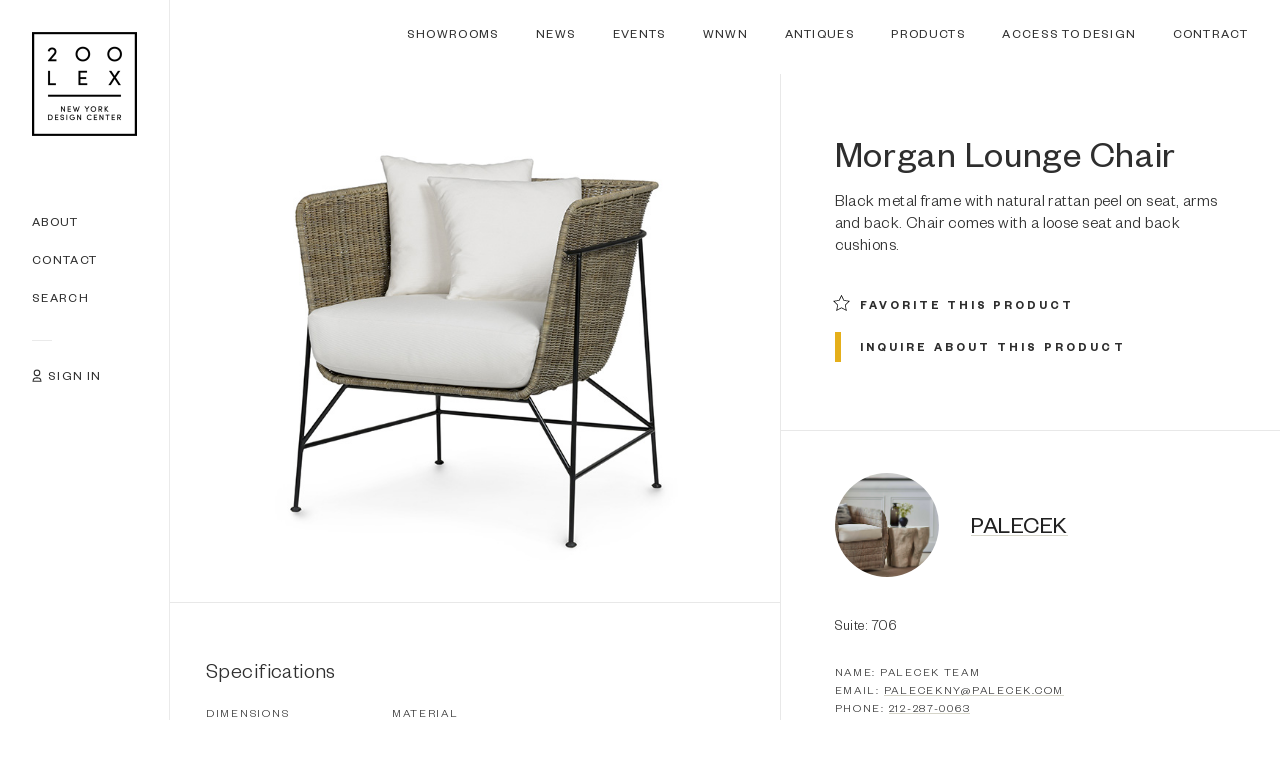

--- FILE ---
content_type: text/html; charset=UTF-8
request_url: https://nydc.com/product/morgan-lounge-chair/
body_size: 66136
content:

<!doctype html>
<html lang="en-US">
<head>
		<title>Morgan Lounge Chair - NYDC</title>
	<!-- meta name="author" content="Creativewiz, info@creativewiz.net" /-->
	<meta charset="UTF-8" />
	<meta http-equiv="X-UA-Compatible" content="IE=Edge" />
	<meta name="HandheldFriendly" content="True" />
<meta name="MobileOptimized" content="320" />
<meta name="mobile-web-app-capable" content="yes" />
<meta name="viewport" content="width=device-width, initial-scale=1.0, maximum-scale=5.0"/>
<meta name="apple-mobile-web-app-capable" content="yes" />
<meta name="apple-mobile-web-app-title" content="NYDC" />
<meta name="apple-mobile-web-app-status-bar-style" content="black" />
<link rel="apple-touch-icon" href="https://nydc.com/wp-content/themes/nydc-14-08-25/assets/img/mobile/apple-touch-icon-60x60.png" />
<link rel="apple-touch-icon" sizes="76x76" href="https://nydc.com/wp-content/themes/nydc-14-08-25/assets/img/mobile/apple-touch-icon-76x76.png" />
<link rel="apple-touch-icon" sizes="120x120" href="https://nydc.com/wp-content/themes/nydc-14-08-25/assets/img/mobile/apple-touch-icon-120x120.png" />
<link rel="apple-touch-icon" sizes="152x152" href="https://nydc.com/wp-content/themes/nydc-14-08-25/assets/img/mobile/apple-touch-icon-152x152.png" />
<link rel="apple-touch-icon" sizes="167x167" href="https://nydc.com/wp-content/themes/nydc-14-08-25/assets/img/mobile/apple-touch-icon-167x167.png" />
<link rel="apple-touch-icon" sizes="180x180" href="https://nydc.com/wp-content/themes/nydc-14-08-25/assets/img/mobile/apple-touch-icon-180x180.png" />	<link rel="icon" type="image/png" href="https://nydc.com/wp-content/themes/nydc-14-08-25/assets/img/favicon1.png" sizes="32x32" />
		<!-- HTML5 shim and Respond.js for IE8 support of HTML5 elements and media queries -->
	<!--[if lt IE 9]>
		<script src="https://cdnjs.cloudflare.com/ajax/libs/html5shiv/3.7.2/html5shiv.min.js"></script>
		<script src="https://cdnjs.cloudflare.com/ajax/libs/respond.js/1.4.2/respond.js"></script>
	<![endif]-->
	<!-- GOOGLE ANALYTIC CODE -->
	<!-- Global site tag (gtag.js) - Google Analytics -->
	<script async src="https://www.googletagmanager.com/gtag/js?id=UA-13157489-1"></script>
	<script>
		window.dataLayer = window.dataLayer || [];
		function gtag(){dataLayer.push(arguments);}
		gtag('js', new Date());

		gtag('config', 'UA-13157489-1');
	</script>
	<!-- GOOGLE ANALYTIC END -->

	<!-- Facebook Pixel Code -->
<script>
!function(f,b,e,v,n,t,s)
{if(f.fbq)return;n=f.fbq=function(){n.callMethod?
n.callMethod.apply(n,arguments):n.queue.push(arguments)};
if(!f._fbq)f._fbq=n;n.push=n;n.loaded=!0;n.version='2.0';
n.queue=[];t=b.createElement(e);t.async=!0;
t.src=v;s=b.getElementsByTagName(e)[0];
s.parentNode.insertBefore(t,s)}(window,document,'script',
'https://connect.facebook.net/en_US/fbevents.js');
 fbq('init', '2596500613996305'); 
fbq('track', 'PageView');
</script>
<noscript>
 <img height="1" width="1" 
src="https://www.facebook.com/tr?id=2596500613996305&ev=PageView
&noscript=1"/>
</noscript>
<!-- End Facebook Pixel Code -->

<script>
  (function(w, d, t, h, s, n) {
    w.FlodeskObject = n;
    var fn = function() {
      (w[n].q = w[n].q || []).push(arguments);
    };
    w[n] = w[n] || fn;
    var f = d.getElementsByTagName(t)[0];
    var v = '?v=' + Math.floor(new Date().getTime() / (120 * 1000)) * 60;
    var sm = d.createElement(t);
    sm.async = true;
    sm.type = 'module';
    sm.src = h + s + '.mjs' + v;
    f.parentNode.insertBefore(sm, f);
    var sn = d.createElement(t);
    sn.async = true;
    sn.noModule = true;
    sn.src = h + s + '.js' + v;
    f.parentNode.insertBefore(sn, f);
  })(window, document, 'script', 'https://assets.flodesk.com', '/universal', 'fd');
</script>

<style>
#fd-form-66d0d8c34cd4004dae002c96 [data-ff-el="root"].ff-66d0d8c34cd4004dae002c96 .ff-66d0d8c34cd4004dae002c96__subtitle { display: none; }
#fd-form-66d0d8c34cd4004dae002c96 [data-ff-el="root"].ff-66d0d8c34cd4004dae002c96 .ff-66d0d8c34cd4004dae002c96__form { padding: 0; }
#fd-form-66d0d8c34cd4004dae002c96 [data-ff-el="root"].ff-66d0d8c34cd4004dae002c96 .ff-66d0d8c34cd4004dae002c96__content { margin: 0; }
#fd-form-66d0d8c34cd4004dae002c96 [data-ff-el="root"].ff-66d0d8c34cd4004dae002c96 .ff-66d0d8c34cd4004dae002c96__fields { flex: 1; }
#fd-form-66d0d8c34cd4004dae002c96 [data-ff-el="root"].ff-66d0d8c34cd4004dae002c96 .ff-66d0d8c34cd4004dae002c96__field { max-width: none; width: 100%; margin: 0; }
#fd-form-66d0d8c34cd4004dae002c96 [data-ff-el="root"].ff-66d0d8c34cd4004dae002c96 .ff-66d0d8c34cd4004dae002c96__footer { margin: 0; }
#fd-form-66d0d8c34cd4004dae002c96 [data-ff-el="root"].ff-66d0d8c34cd4004dae002c96 .ff-66d0d8c34cd4004dae002c96__success-message { text-align: left; }

#fd-form-66d0d8c34cd4004dae002c96b [data-ff-el="root"].ff-66d0d8c34cd4004dae002c96 .ff-66d0d8c34cd4004dae002c96__title { display: none; }
#fd-form-66d0d8c34cd4004dae002c96b [data-ff-el="root"].ff-66d0d8c34cd4004dae002c96 .ff-66d0d8c34cd4004dae002c96__subtitle { display: none; }
#fd-form-66d0d8c34cd4004dae002c96b [data-ff-el="root"].ff-66d0d8c34cd4004dae002c96 .ff-66d0d8c34cd4004dae002c96__form { padding: 0; }
#fd-form-66d0d8c34cd4004dae002c96b [data-ff-el="root"].ff-66d0d8c34cd4004dae002c96 .ff-66d0d8c34cd4004dae002c96__content { margin: 0; }
#fd-form-66d0d8c34cd4004dae002c96b [data-ff-el="root"].ff-66d0d8c34cd4004dae002c96 .ff-66d0d8c34cd4004dae002c96__fields { flex: 1; }
#fd-form-66d0d8c34cd4004dae002c96b [data-ff-el="root"].ff-66d0d8c34cd4004dae002c96 .ff-66d0d8c34cd4004dae002c96__field { max-width: none; width: 100%; margin: 0; }
#fd-form-66d0d8c34cd4004dae002c96b [data-ff-el="root"].ff-66d0d8c34cd4004dae002c96 .ff-66d0d8c34cd4004dae002c96__footer { margin: 0; }
#fd-form-66d0d8c34cd4004dae002c96b [data-ff-el="root"].ff-66d0d8c34cd4004dae002c96 .ff-66d0d8c34cd4004dae002c96__success-message { text-align: left; }

#fd-form-66d0d8c34cd4004dae002c96c [data-ff-el="root"].ff-66d0d8c34cd4004dae002c96 .ff-66d0d8c34cd4004dae002c96__title { display: none; }
#fd-form-66d0d8c34cd4004dae002c96c [data-ff-el="root"].ff-66d0d8c34cd4004dae002c96 .ff-66d0d8c34cd4004dae002c96__subtitle { display: none; }
#fd-form-66d0d8c34cd4004dae002c96c [data-ff-el="root"].ff-66d0d8c34cd4004dae002c96 .ff-66d0d8c34cd4004dae002c96__form { padding: 0; }
#fd-form-66d0d8c34cd4004dae002c96c [data-ff-el="root"].ff-66d0d8c34cd4004dae002c96 .ff-66d0d8c34cd4004dae002c96__content { margin: 0; }
#fd-form-66d0d8c34cd4004dae002c96c [data-ff-el="root"].ff-66d0d8c34cd4004dae002c96 .ff-66d0d8c34cd4004dae002c96__fields { flex: 1; }
#fd-form-66d0d8c34cd4004dae002c96c [data-ff-el="root"].ff-66d0d8c34cd4004dae002c96 .ff-66d0d8c34cd4004dae002c96__field { max-width: none; width: 100%; margin: 0; }
#fd-form-66d0d8c34cd4004dae002c96c [data-ff-el="root"].ff-66d0d8c34cd4004dae002c96 .ff-66d0d8c34cd4004dae002c96__footer { margin: 0; }
/* #fd-form-66d0d8c34cd4004dae002c96c [data-ff-el="root"].ff-66d0d8c34cd4004dae002c96 .ff-66d0d8c34cd4004dae002c96__success-message { text-align: left; } */

@media (max-width: 767px) {
	#fd-form-66d0d8c34cd4004dae002c96 [data-ff-el="root"].ff-66d0d8c34cd4004dae002c96 .ff-66d0d8c34cd4004dae002c96__control { border-bottom: 0; }
	#fd-form-66d0d8c34cd4004dae002c96b [data-ff-el="root"].ff-66d0d8c34cd4004dae002c96 .ff-66d0d8c34cd4004dae002c96__control { border-bottom: 0; }
	#fd-form-66d0d8c34cd4004dae002c96c [data-ff-el="root"].ff-66d0d8c34cd4004dae002c96 .ff-66d0d8c34cd4004dae002c96__control { border-bottom: 0; }
}
@media (min-width: 768px) {
	#fd-form-66d0d8c34cd4004dae002c96 [data-ff-el="root"].ff-66d0d8c34cd4004dae002c96 .ff-66d0d8c34cd4004dae002c96__control { border-right: 0; }
	#fd-form-66d0d8c34cd4004dae002c96b [data-ff-el="root"].ff-66d0d8c34cd4004dae002c96 .ff-66d0d8c34cd4004dae002c96__control { border-right: 0; }
	#fd-form-66d0d8c34cd4004dae002c96c [data-ff-el="root"].ff-66d0d8c34cd4004dae002c96 .ff-66d0d8c34cd4004dae002c96__control { border-right: 0; }

	.cw-form.cw-form--FormSignup #mc-SIGNUP { display: flex !important; justify-content: center; }
	#fd-form-66d0d8c34cd4004dae002c96b [data-ff-el="root"].ff-66d0d8c34cd4004dae002c96 .ff-66d0d8c34cd4004dae002c96__control { height: 58px; }
	#fd-form-66d0d8c34cd4004dae002c96b [data-ff-el="root"].ff-66d0d8c34cd4004dae002c96 .ff-66d0d8c34cd4004dae002c96__label { padding: 19px 24px 15px; }
	#fd-form-66d0d8c34cd4004dae002c96b [data-ff-el="root"].ff-66d0d8c34cd4004dae002c96 .ff-66d0d8c34cd4004dae002c96__button { height: 58px; }
	#fd-form-66d0d8c34cd4004dae002c96b [data-ff-el="root"].ff-66d0d8c34cd4004dae002c96 .ff-66d0d8c34cd4004dae002c96__success { height: 58px; align-items: center; border: 2px solid #000; padding: 2px 40px 0; }
	#fd-form-66d0d8c34cd4004dae002c96b [data-ff-el="root"].ff-66d0d8c34cd4004dae002c96[data-ff-stage="success"] .ff-66d0d8c34cd4004dae002c96__success { display: flex; }
}
</style>

	<meta name='robots' content='index, follow, max-image-preview:large, max-snippet:-1, max-video-preview:-1' />

	<!-- This site is optimized with the Yoast SEO plugin v22.9 - https://yoast.com/wordpress/plugins/seo/ -->
	<link rel="canonical" href="https://nydc.com/product/morgan-lounge-chair/" />
	<meta property="og:locale" content="en_US" />
	<meta property="og:type" content="article" />
	<meta property="og:title" content="Morgan Lounge Chair - NYDC" />
	<meta property="og:url" content="https://nydc.com/product/morgan-lounge-chair/" />
	<meta property="og:site_name" content="NYDC" />
	<meta name="twitter:card" content="summary_large_image" />
	<script type="application/ld+json" class="yoast-schema-graph">{"@context":"https://schema.org","@graph":[{"@type":"WebPage","@id":"https://nydc.com/product/morgan-lounge-chair/","url":"https://nydc.com/product/morgan-lounge-chair/","name":"Morgan Lounge Chair - NYDC","isPartOf":{"@id":"https://nydc.com/#website"},"datePublished":"2020-11-16T17:18:19+00:00","dateModified":"2020-11-16T17:18:19+00:00","breadcrumb":{"@id":"https://nydc.com/product/morgan-lounge-chair/#breadcrumb"},"inLanguage":"en-US","potentialAction":[{"@type":"ReadAction","target":["https://nydc.com/product/morgan-lounge-chair/"]}]},{"@type":"BreadcrumbList","@id":"https://nydc.com/product/morgan-lounge-chair/#breadcrumb","itemListElement":[{"@type":"ListItem","position":1,"name":"Products","item":"https://nydc.com/product/"},{"@type":"ListItem","position":2,"name":"Morgan Lounge Chair"}]},{"@type":"WebSite","@id":"https://nydc.com/#website","url":"https://nydc.com/","name":"NYDC","description":"","potentialAction":[{"@type":"SearchAction","target":{"@type":"EntryPoint","urlTemplate":"https://nydc.com/?s={search_term_string}"},"query-input":"required name=search_term_string"}],"inLanguage":"en-US"}]}</script>
	<!-- / Yoast SEO plugin. -->


<link rel='dns-prefetch' href='//kit.fontawesome.com' />
<script type="text/javascript">
/* <![CDATA[ */
window._wpemojiSettings = {"baseUrl":"https:\/\/s.w.org\/images\/core\/emoji\/15.0.3\/72x72\/","ext":".png","svgUrl":"https:\/\/s.w.org\/images\/core\/emoji\/15.0.3\/svg\/","svgExt":".svg","source":{"concatemoji":"https:\/\/nydc.com\/wp-includes\/js\/wp-emoji-release.min.js?ver=6.5.7"}};
/*! This file is auto-generated */
!function(i,n){var o,s,e;function c(e){try{var t={supportTests:e,timestamp:(new Date).valueOf()};sessionStorage.setItem(o,JSON.stringify(t))}catch(e){}}function p(e,t,n){e.clearRect(0,0,e.canvas.width,e.canvas.height),e.fillText(t,0,0);var t=new Uint32Array(e.getImageData(0,0,e.canvas.width,e.canvas.height).data),r=(e.clearRect(0,0,e.canvas.width,e.canvas.height),e.fillText(n,0,0),new Uint32Array(e.getImageData(0,0,e.canvas.width,e.canvas.height).data));return t.every(function(e,t){return e===r[t]})}function u(e,t,n){switch(t){case"flag":return n(e,"\ud83c\udff3\ufe0f\u200d\u26a7\ufe0f","\ud83c\udff3\ufe0f\u200b\u26a7\ufe0f")?!1:!n(e,"\ud83c\uddfa\ud83c\uddf3","\ud83c\uddfa\u200b\ud83c\uddf3")&&!n(e,"\ud83c\udff4\udb40\udc67\udb40\udc62\udb40\udc65\udb40\udc6e\udb40\udc67\udb40\udc7f","\ud83c\udff4\u200b\udb40\udc67\u200b\udb40\udc62\u200b\udb40\udc65\u200b\udb40\udc6e\u200b\udb40\udc67\u200b\udb40\udc7f");case"emoji":return!n(e,"\ud83d\udc26\u200d\u2b1b","\ud83d\udc26\u200b\u2b1b")}return!1}function f(e,t,n){var r="undefined"!=typeof WorkerGlobalScope&&self instanceof WorkerGlobalScope?new OffscreenCanvas(300,150):i.createElement("canvas"),a=r.getContext("2d",{willReadFrequently:!0}),o=(a.textBaseline="top",a.font="600 32px Arial",{});return e.forEach(function(e){o[e]=t(a,e,n)}),o}function t(e){var t=i.createElement("script");t.src=e,t.defer=!0,i.head.appendChild(t)}"undefined"!=typeof Promise&&(o="wpEmojiSettingsSupports",s=["flag","emoji"],n.supports={everything:!0,everythingExceptFlag:!0},e=new Promise(function(e){i.addEventListener("DOMContentLoaded",e,{once:!0})}),new Promise(function(t){var n=function(){try{var e=JSON.parse(sessionStorage.getItem(o));if("object"==typeof e&&"number"==typeof e.timestamp&&(new Date).valueOf()<e.timestamp+604800&&"object"==typeof e.supportTests)return e.supportTests}catch(e){}return null}();if(!n){if("undefined"!=typeof Worker&&"undefined"!=typeof OffscreenCanvas&&"undefined"!=typeof URL&&URL.createObjectURL&&"undefined"!=typeof Blob)try{var e="postMessage("+f.toString()+"("+[JSON.stringify(s),u.toString(),p.toString()].join(",")+"));",r=new Blob([e],{type:"text/javascript"}),a=new Worker(URL.createObjectURL(r),{name:"wpTestEmojiSupports"});return void(a.onmessage=function(e){c(n=e.data),a.terminate(),t(n)})}catch(e){}c(n=f(s,u,p))}t(n)}).then(function(e){for(var t in e)n.supports[t]=e[t],n.supports.everything=n.supports.everything&&n.supports[t],"flag"!==t&&(n.supports.everythingExceptFlag=n.supports.everythingExceptFlag&&n.supports[t]);n.supports.everythingExceptFlag=n.supports.everythingExceptFlag&&!n.supports.flag,n.DOMReady=!1,n.readyCallback=function(){n.DOMReady=!0}}).then(function(){return e}).then(function(){var e;n.supports.everything||(n.readyCallback(),(e=n.source||{}).concatemoji?t(e.concatemoji):e.wpemoji&&e.twemoji&&(t(e.twemoji),t(e.wpemoji)))}))}((window,document),window._wpemojiSettings);
/* ]]> */
</script>
<link rel='stylesheet' id='new-css-css' href='https://nydc.com/wp-content/themes/nydc-14-08-25/assets/css/bld/styles.css?ver=6.5.7' type='text/css' media='all' />
<link rel='stylesheet' id='new-new-css-css' href='https://nydc.com/wp-content/themes/nydc-14-08-25/assets/css/bld/styles2024.css?ver=6.5.7' type='text/css' media='all' />
<style id='wp-emoji-styles-inline-css' type='text/css'>

	img.wp-smiley, img.emoji {
		display: inline !important;
		border: none !important;
		box-shadow: none !important;
		height: 1em !important;
		width: 1em !important;
		margin: 0 0.07em !important;
		vertical-align: -0.1em !important;
		background: none !important;
		padding: 0 !important;
	}
</style>
<link rel='stylesheet' id='wp-block-library-css' href='https://nydc.com/wp-includes/css/dist/block-library/style.min.css?ver=6.5.7' type='text/css' media='all' />
<style id='classic-theme-styles-inline-css' type='text/css'>
/*! This file is auto-generated */
.wp-block-button__link{color:#fff;background-color:#32373c;border-radius:9999px;box-shadow:none;text-decoration:none;padding:calc(.667em + 2px) calc(1.333em + 2px);font-size:1.125em}.wp-block-file__button{background:#32373c;color:#fff;text-decoration:none}
</style>
<style id='global-styles-inline-css' type='text/css'>
body{--wp--preset--color--black: #000000;--wp--preset--color--cyan-bluish-gray: #abb8c3;--wp--preset--color--white: #ffffff;--wp--preset--color--pale-pink: #f78da7;--wp--preset--color--vivid-red: #cf2e2e;--wp--preset--color--luminous-vivid-orange: #ff6900;--wp--preset--color--luminous-vivid-amber: #fcb900;--wp--preset--color--light-green-cyan: #7bdcb5;--wp--preset--color--vivid-green-cyan: #00d084;--wp--preset--color--pale-cyan-blue: #8ed1fc;--wp--preset--color--vivid-cyan-blue: #0693e3;--wp--preset--color--vivid-purple: #9b51e0;--wp--preset--gradient--vivid-cyan-blue-to-vivid-purple: linear-gradient(135deg,rgba(6,147,227,1) 0%,rgb(155,81,224) 100%);--wp--preset--gradient--light-green-cyan-to-vivid-green-cyan: linear-gradient(135deg,rgb(122,220,180) 0%,rgb(0,208,130) 100%);--wp--preset--gradient--luminous-vivid-amber-to-luminous-vivid-orange: linear-gradient(135deg,rgba(252,185,0,1) 0%,rgba(255,105,0,1) 100%);--wp--preset--gradient--luminous-vivid-orange-to-vivid-red: linear-gradient(135deg,rgba(255,105,0,1) 0%,rgb(207,46,46) 100%);--wp--preset--gradient--very-light-gray-to-cyan-bluish-gray: linear-gradient(135deg,rgb(238,238,238) 0%,rgb(169,184,195) 100%);--wp--preset--gradient--cool-to-warm-spectrum: linear-gradient(135deg,rgb(74,234,220) 0%,rgb(151,120,209) 20%,rgb(207,42,186) 40%,rgb(238,44,130) 60%,rgb(251,105,98) 80%,rgb(254,248,76) 100%);--wp--preset--gradient--blush-light-purple: linear-gradient(135deg,rgb(255,206,236) 0%,rgb(152,150,240) 100%);--wp--preset--gradient--blush-bordeaux: linear-gradient(135deg,rgb(254,205,165) 0%,rgb(254,45,45) 50%,rgb(107,0,62) 100%);--wp--preset--gradient--luminous-dusk: linear-gradient(135deg,rgb(255,203,112) 0%,rgb(199,81,192) 50%,rgb(65,88,208) 100%);--wp--preset--gradient--pale-ocean: linear-gradient(135deg,rgb(255,245,203) 0%,rgb(182,227,212) 50%,rgb(51,167,181) 100%);--wp--preset--gradient--electric-grass: linear-gradient(135deg,rgb(202,248,128) 0%,rgb(113,206,126) 100%);--wp--preset--gradient--midnight: linear-gradient(135deg,rgb(2,3,129) 0%,rgb(40,116,252) 100%);--wp--preset--font-size--small: 13px;--wp--preset--font-size--medium: 20px;--wp--preset--font-size--large: 36px;--wp--preset--font-size--x-large: 42px;--wp--preset--spacing--20: 0.44rem;--wp--preset--spacing--30: 0.67rem;--wp--preset--spacing--40: 1rem;--wp--preset--spacing--50: 1.5rem;--wp--preset--spacing--60: 2.25rem;--wp--preset--spacing--70: 3.38rem;--wp--preset--spacing--80: 5.06rem;--wp--preset--shadow--natural: 6px 6px 9px rgba(0, 0, 0, 0.2);--wp--preset--shadow--deep: 12px 12px 50px rgba(0, 0, 0, 0.4);--wp--preset--shadow--sharp: 6px 6px 0px rgba(0, 0, 0, 0.2);--wp--preset--shadow--outlined: 6px 6px 0px -3px rgba(255, 255, 255, 1), 6px 6px rgba(0, 0, 0, 1);--wp--preset--shadow--crisp: 6px 6px 0px rgba(0, 0, 0, 1);}:where(.is-layout-flex){gap: 0.5em;}:where(.is-layout-grid){gap: 0.5em;}body .is-layout-flex{display: flex;}body .is-layout-flex{flex-wrap: wrap;align-items: center;}body .is-layout-flex > *{margin: 0;}body .is-layout-grid{display: grid;}body .is-layout-grid > *{margin: 0;}:where(.wp-block-columns.is-layout-flex){gap: 2em;}:where(.wp-block-columns.is-layout-grid){gap: 2em;}:where(.wp-block-post-template.is-layout-flex){gap: 1.25em;}:where(.wp-block-post-template.is-layout-grid){gap: 1.25em;}.has-black-color{color: var(--wp--preset--color--black) !important;}.has-cyan-bluish-gray-color{color: var(--wp--preset--color--cyan-bluish-gray) !important;}.has-white-color{color: var(--wp--preset--color--white) !important;}.has-pale-pink-color{color: var(--wp--preset--color--pale-pink) !important;}.has-vivid-red-color{color: var(--wp--preset--color--vivid-red) !important;}.has-luminous-vivid-orange-color{color: var(--wp--preset--color--luminous-vivid-orange) !important;}.has-luminous-vivid-amber-color{color: var(--wp--preset--color--luminous-vivid-amber) !important;}.has-light-green-cyan-color{color: var(--wp--preset--color--light-green-cyan) !important;}.has-vivid-green-cyan-color{color: var(--wp--preset--color--vivid-green-cyan) !important;}.has-pale-cyan-blue-color{color: var(--wp--preset--color--pale-cyan-blue) !important;}.has-vivid-cyan-blue-color{color: var(--wp--preset--color--vivid-cyan-blue) !important;}.has-vivid-purple-color{color: var(--wp--preset--color--vivid-purple) !important;}.has-black-background-color{background-color: var(--wp--preset--color--black) !important;}.has-cyan-bluish-gray-background-color{background-color: var(--wp--preset--color--cyan-bluish-gray) !important;}.has-white-background-color{background-color: var(--wp--preset--color--white) !important;}.has-pale-pink-background-color{background-color: var(--wp--preset--color--pale-pink) !important;}.has-vivid-red-background-color{background-color: var(--wp--preset--color--vivid-red) !important;}.has-luminous-vivid-orange-background-color{background-color: var(--wp--preset--color--luminous-vivid-orange) !important;}.has-luminous-vivid-amber-background-color{background-color: var(--wp--preset--color--luminous-vivid-amber) !important;}.has-light-green-cyan-background-color{background-color: var(--wp--preset--color--light-green-cyan) !important;}.has-vivid-green-cyan-background-color{background-color: var(--wp--preset--color--vivid-green-cyan) !important;}.has-pale-cyan-blue-background-color{background-color: var(--wp--preset--color--pale-cyan-blue) !important;}.has-vivid-cyan-blue-background-color{background-color: var(--wp--preset--color--vivid-cyan-blue) !important;}.has-vivid-purple-background-color{background-color: var(--wp--preset--color--vivid-purple) !important;}.has-black-border-color{border-color: var(--wp--preset--color--black) !important;}.has-cyan-bluish-gray-border-color{border-color: var(--wp--preset--color--cyan-bluish-gray) !important;}.has-white-border-color{border-color: var(--wp--preset--color--white) !important;}.has-pale-pink-border-color{border-color: var(--wp--preset--color--pale-pink) !important;}.has-vivid-red-border-color{border-color: var(--wp--preset--color--vivid-red) !important;}.has-luminous-vivid-orange-border-color{border-color: var(--wp--preset--color--luminous-vivid-orange) !important;}.has-luminous-vivid-amber-border-color{border-color: var(--wp--preset--color--luminous-vivid-amber) !important;}.has-light-green-cyan-border-color{border-color: var(--wp--preset--color--light-green-cyan) !important;}.has-vivid-green-cyan-border-color{border-color: var(--wp--preset--color--vivid-green-cyan) !important;}.has-pale-cyan-blue-border-color{border-color: var(--wp--preset--color--pale-cyan-blue) !important;}.has-vivid-cyan-blue-border-color{border-color: var(--wp--preset--color--vivid-cyan-blue) !important;}.has-vivid-purple-border-color{border-color: var(--wp--preset--color--vivid-purple) !important;}.has-vivid-cyan-blue-to-vivid-purple-gradient-background{background: var(--wp--preset--gradient--vivid-cyan-blue-to-vivid-purple) !important;}.has-light-green-cyan-to-vivid-green-cyan-gradient-background{background: var(--wp--preset--gradient--light-green-cyan-to-vivid-green-cyan) !important;}.has-luminous-vivid-amber-to-luminous-vivid-orange-gradient-background{background: var(--wp--preset--gradient--luminous-vivid-amber-to-luminous-vivid-orange) !important;}.has-luminous-vivid-orange-to-vivid-red-gradient-background{background: var(--wp--preset--gradient--luminous-vivid-orange-to-vivid-red) !important;}.has-very-light-gray-to-cyan-bluish-gray-gradient-background{background: var(--wp--preset--gradient--very-light-gray-to-cyan-bluish-gray) !important;}.has-cool-to-warm-spectrum-gradient-background{background: var(--wp--preset--gradient--cool-to-warm-spectrum) !important;}.has-blush-light-purple-gradient-background{background: var(--wp--preset--gradient--blush-light-purple) !important;}.has-blush-bordeaux-gradient-background{background: var(--wp--preset--gradient--blush-bordeaux) !important;}.has-luminous-dusk-gradient-background{background: var(--wp--preset--gradient--luminous-dusk) !important;}.has-pale-ocean-gradient-background{background: var(--wp--preset--gradient--pale-ocean) !important;}.has-electric-grass-gradient-background{background: var(--wp--preset--gradient--electric-grass) !important;}.has-midnight-gradient-background{background: var(--wp--preset--gradient--midnight) !important;}.has-small-font-size{font-size: var(--wp--preset--font-size--small) !important;}.has-medium-font-size{font-size: var(--wp--preset--font-size--medium) !important;}.has-large-font-size{font-size: var(--wp--preset--font-size--large) !important;}.has-x-large-font-size{font-size: var(--wp--preset--font-size--x-large) !important;}
.wp-block-navigation a:where(:not(.wp-element-button)){color: inherit;}
:where(.wp-block-post-template.is-layout-flex){gap: 1.25em;}:where(.wp-block-post-template.is-layout-grid){gap: 1.25em;}
:where(.wp-block-columns.is-layout-flex){gap: 2em;}:where(.wp-block-columns.is-layout-grid){gap: 2em;}
.wp-block-pullquote{font-size: 1.5em;line-height: 1.6;}
</style>
<link rel='stylesheet' id='dashicons-css' href='https://nydc.com/wp-includes/css/dashicons.min.css?ver=6.5.7' type='text/css' media='all' />
<link rel='stylesheet' id='afr-css-css' href='https://nydc.com/wp-content/plugins/autocomplete-for-relevanssi/afr.min.css?ver=6.5.7' type='text/css' media='all' />
<link rel='stylesheet' id='cwiz-app-style-css' href='https://nydc.com/wp-content/themes/nydc-14-08-25/assets/css/bld/app.css?ver=6.5.7' type='text/css' media='all' />
<script type="text/javascript" src="https://nydc.com/wp-includes/js/jquery/jquery.min.js?ver=3.7.1" id="jquery-core-js"></script>
<script type="text/javascript" src="https://nydc.com/wp-includes/js/jquery/jquery-migrate.min.js?ver=3.4.1" id="jquery-migrate-js"></script>
<script type="text/javascript" src="https://nydc.com/wp-content/plugins/autocomplete-for-relevanssi/awesomplete-gh-pages/awesomplete.js?ver=0.1" id="afr-js-js"></script>
<link rel="https://api.w.org/" href="https://nydc.com/wp-json/" /><link rel="EditURI" type="application/rsd+xml" title="RSD" href="https://nydc.com/xmlrpc.php?rsd" />
<meta name="generator" content="WordPress 6.5.7" />
<link rel='shortlink' href='https://nydc.com/?p=17634' />
<link rel="alternate" type="application/json+oembed" href="https://nydc.com/wp-json/oembed/1.0/embed?url=https%3A%2F%2Fnydc.com%2Fproduct%2Fmorgan-lounge-chair%2F" />
<link rel="alternate" type="text/xml+oembed" href="https://nydc.com/wp-json/oembed/1.0/embed?url=https%3A%2F%2Fnydc.com%2Fproduct%2Fmorgan-lounge-chair%2F&#038;format=xml" />
</head>
<body class="product-template-default single single-product postid-17634 morgan-lounge-chair">
	<div class="boom"></div>
	<div id="cw-sitewrapper" role="presentation">
		
<header class="cw-header" role="banner">
	<div class="cw-contentwrapper" role="presentation">
		<div class="cw-elements-block" role="presentation">
			<div class="cw-header--logo" role="presentation" aria-label="200 LEX logo header">
				<a href="/" title="200 LEX" class="logo">
					<img src="https://nydc.com/wp-content/themes/nydc-14-08-25/assets/img/logo.png" alt="200 LEX New York Design Center" />					<div class="bubbles">
						<div class="bubble is-color-yellow"></div>
						<div class="bubble is-color-green"></div>
						<div class="bubble is-color-blue"></div>
						<div class="bubble is-color-red"></div>
						<div class="bubble is-color-yellow"></div>
						<div class="bubble is-color-green"></div>
						<div class="bubble is-color-blue"></div>
						<div class="bubble is-color-red"></div>
						<div class="bubble is-color-yellow"></div>
						<div class="bubble is-color-green"></div>
						<div class="bubble is-color-blue"></div>
						<div class="bubble is-color-red"></div>
					</div>
				</a>
				<ul role="presentation">
					<li class="cw-parent-li static" role="presentation"><a href="https://nydc.com/about/" class="hoverball" data-id="about"><span class="title">About</span><span class="ball"></span></a></li><li class="cw-parent-li static" role="presentation"><a href="https://nydc.com/contact/" class="hoverball" data-id="contact"><span class="title">Contact</span><span class="ball"></span></a></li>					<li class="cw-parent-li static li-search" role="presentation">
						<a href="#" class="js-search-desktop js-preventDefault hoverball"><span class="title">Search</span><span class="ball"></span></a>
						<div class="search-desktop-contents-container">
							<div class="search-desktop-contents maxwidth-sml maxwidth-center uniq-off-sides">
								<div class="search-desktop-field cw-form-field cw-input-floating-label">
									<form id="mc-SEARCHFORM-Desktop" action="#" method="get" enctype="multipart/form-data" novalidate="">
										<input class="input-field" type="search" name="search" placeholder="" value="" required="" aria-label="Search">
										<label class="input-field-placeholder">SEARCH</label>
									</form>
								</div>
							<div class="search-desktop-results"></div>
						</div>
					</li>
				</ul>
				<ul role="presentation">
											<li class="cw-parent-li static" role="presentation"><a href="/account/sign-in" class="hoverball" data-id="account"><span class="title">Sign In</span><span class="ball"></span></a></li>
									</ul>
			</div>
			<nav class="cw-header--navigation" role="navigation">
				<div class="cw-header--navigation-list uniq-off-sides" role="presentation">
					<ul role="presentation">
					<li class="cw-parent-li" role="presentation"><a href="https://nydc.com/showrooms/" class="hoverball" data-id="showrooms"><span class="title">Showrooms</span><span class="ball"></span></a></li><li class="cw-parent-li" role="presentation"><a href="https://nydc.com/news/" class="hoverball" data-id="news"><span class="title">News</span><span class="ball"></span></a></li><li class="cw-parent-li" role="presentation"><a href="https://nydc.com/events/" class="hoverball" data-id="events"><span class="title">Events</span><span class="ball"></span></a></li><li class="cw-parent-li" role="presentation"><a href="https://wnwn.nydc.com/" class="hoverball" data-id="wnwn"><span class="title">WNWN</span><span class="ball"></span></a></li><li class="cw-parent-li" role="presentation"><a href="https://nydc.com/antiques/" class="hoverball" data-id="antiques"><span class="title">Antiques</span><span class="ball"></span></a></li><li class="cw-parent-li" role="presentation"><a href="https://nydc.com/products/" class="hoverball" data-id="products"><span class="title">Products</span><span class="ball"></span></a></li><li class="cw-parent-li" role="presentation"><a href="https://nydc.com/access-to-design/" class="hoverball" data-id="access-to-design"><span class="title">Access to Design</span><span class="ball"></span></a></li><li class="cw-parent-li" role="presentation"><a href="https://nydc.com/contract/" class="hoverball" data-id="contract"><span class="title">Contract</span><span class="ball"></span></a></li>					<li class="cw-parent-li static" role="presentation"><a href="https://nydc.com/about/" class="hoverball" data-id="about"><span class="title">About</span><span class="ball"></span></a></li><li class="cw-parent-li static" role="presentation"><a href="https://nydc.com/contact/" class="hoverball" data-id="contact"><span class="title">Contact</span><span class="ball"></span></a></li>													<li class="cw-parent-li static" role="presentation"><a href="/account/sign-in" class="hoverball" data-id="account"><span class="title">Sign In</span><span class="ball"></span></a></li>
												<li class="cw-parent-li static" role="presentation">
							<form id="mc-SEARCHFORM-Mobile" action="/search-results" method="post" enctype="multipart/form-data" novalidate="">
								<input type="search" name="search" id="mc-SEARCH" value="" required="" aria-label="Search">
								<label class="input-field-placeholder">SEARCH</label>
								<input type="submit" name="submit" id="mc-SUBMIT" value="" class="cw-cursor" aria-label="Submit form">
							</form>
						</li>
					</ul>
				</div>
			</nav>
			<div id="cw-header--logo-text" role="presentation" aria-label="NEW YORK DESIGN CENTER logo header">
				<a href="/">NEW YORK DESIGN CENTER</a>
			</div>
			<div class="hamburger hamburger--spring">
				<div class="hamburger-box">
					<div class="hamburger-inner"></div>
				</div>
			</div>
		</div>
	</div>
</header>		<main class="cw-main" role="main">
<div id="product-detail" class="sizes">

  <section class="details">
    <div class="container">
      <div class="inner">
        <div class="block">
          <div class="mobileIntro">
            <div class="about">
              <div class="text">
                                <h1 class="h3">Morgan Lounge Chair</h1>
                <div class="p">
                  <p>Black metal frame with natural rattan peel on seat, arms and back. Chair comes with a loose seat and back cushions.</p>
                </div>
                <div class="cta">
                  <a href="/account/sign-in?return=17634" class="cw-btn btn-favorite btn-border-short"><span>Favorite this product</span></a>                  <a href="#" class="button button-bar button-small cw-btn btn-border-left open-enquiry"><span>Inquire about this product</span></a>
                </div>
              </div>
            </div>
          </div>
          <div class="left">
            <div class="gallery">
                            <div id="splide" class="images splide">
                <div class="splide__track">
                  <ul class="splide__list">
                    <li class="splide__slide"><div class="image"><picture class=""><source type="image/jpg" srcset="https://nydc.com/wp-content/uploads/2020/11/Palecek_Morgan-Lounge-Chair_Gallery-1.jpg 720w" sizes="(max-width: 767px) 720px"><img src="https://nydc.com/wp-content/uploads/2020/11/Palecek_Morgan-Lounge-Chair_Gallery-1.jpg" alt="Palecek_Morgan-Lounge-Chair_Gallery-1" /></picture></div></li>                  </ul>
                </div>
              </div>
                          </div>
            <div class="specs">
              <div class="text">
                <h2 class="h5 light">Specifications</h2><ul><li><span class="label">Dimensions</span><p class="value p">29"w x 29"dp x 33.5"h</p></li><li><span class="label">Material</span><p class="value p">Metal Frame, Rattan Peel</p></li></ul>                                  <div class="cta">
                    <a href="https://nydc.com/wp-content/uploads/2020/11/Palecek_Morgan-Lounge-Chair-Tearsheet-1.pdf" class="button button-download button-small" target="_blank"><span>Download Tearsheet</span></a>                  </div>
                              </div>
            </div>
          </div>
          <div class="right">
            <div class="about">
              <div class="text">
                                <h1 class="h3">Morgan Lounge Chair</h1>
                <div class="p">
                  <p>Black metal frame with natural rattan peel on seat, arms and back. Chair comes with a loose seat and back cushions.</p>
                </div>
                <div class="cta">
                  <a href="/account/sign-in?return=17634" class="cw-btn btn-favorite btn-border-short"><span>Favorite this product</span></a>                  <a href="#" class="button button-bar button-small cw-btn btn-border-left open-enquiry"><span>Inquire about this product</span></a>
                </div>
              </div>
            </div>
            <div class="showroom"><div class="header"><div class="image"><picture class=""><source type="image/jpg" srcset="https://nydc.com/wp-content/uploads/2020/11/palecek-image.jpg 930w" sizes="(max-width: 767px) 930px"><img src="https://nydc.com/wp-content/uploads/2020/11/palecek-image.jpg" alt="palecek-image" /></picture></div><div class="text"><h2 class="h4 reg"><a href="https://nydc.com/showroom/palecek/">PALECEK</a></h2></div></div><div class="body"><div class="text"><div class="p"><p>Suite: 706</p></div><ul><li class="label">Name: Palecek Team</li><li class="label">Email: <a href="mailto:palecekny@palecek.com"> palecekny@palecek.com</a></li><li class="label">Phone: <a href="tel:212-287-0063"> 212-287-0063</a></li></ul><div class="cta"><a href="/account/sign-in?return=17634" class="cw-btn btn-favorite btn-border-short"><span>Favorite this showroom</span></a></div></div></div></div>          </div>
        </div>
                  <div class="block">
            <div class="showmore">
              <h2 class="h5 light">More from this Showroom</h2>
              <div id="splides" class="splide"><div class="splide__track"><ul class="splide__list"><li class="splide__slide"><a href="https://nydc.com/product/viggo-urn-wide/"><div class="image product"><picture class=""><source type="image/jpg" srcset="https://nydc.com/wp-content/uploads/2020/11/Palecek_Viggo-Urn-Wide_Main-1.jpg 420w" sizes="(max-width: 767px) 420px"><img src="https://nydc.com/wp-content/uploads/2020/11/Palecek_Viggo-Urn-Wide_Main-1.jpg" alt="Palecek_Viggo-Urn-Wide_Main-1" /></picture></div><div class="text"><p class="p">Viggo Urn Wide</p></div></a></li><li class="splide__slide"><a href="https://nydc.com/product/bahia-outdoor-pendant-tapered-2/"><div class="image product"><picture class=""><source type="image/jpg" srcset="https://nydc.com/wp-content/uploads/2022/10/Bahia-Outdoor-Pendant-Tapered.jpg 1000w" sizes="(max-width: 767px) 1000px"><img src="https://nydc.com/wp-content/uploads/2022/10/Bahia-Outdoor-Pendant-Tapered.jpg" alt="Bahia-Outdoor-Pendant-Tapered" /></picture></div><div class="text"><p class="p">Bahia Outdoor Pendant Tapered</p></div></a></li><li class="splide__slide"><a href="https://nydc.com/product/flynn-24-counter-barstool-medium-brown/"><div class="image product"><picture class=""><source type="image/jpg" srcset="https://nydc.com/wp-content/uploads/2020/11/Palecek_Flynn-24in-Counter-Barstool-Medium-Brown_Main-1.jpg 420w" sizes="(max-width: 767px) 420px"><img src="https://nydc.com/wp-content/uploads/2020/11/Palecek_Flynn-24in-Counter-Barstool-Medium-Brown_Main-1.jpg" alt="Palecek_Flynn-24in-Counter-Barstool-Medium-Brown_Main-1" /></picture></div><div class="text"><p class="p">Flynn 24" Counter Barstool Medium Brown</p></div></a></li><li class="splide__slide"><a href="https://nydc.com/product/eucalypse-leaf-brass-sconce/"><div class="image product"><picture class=""><source type="image/jpg" srcset="https://nydc.com/wp-content/uploads/2020/11/Palecek_Eucalypse-Leaf-Brass-Sconce_Main-1.jpg 420w" sizes="(max-width: 767px) 420px"><img src="https://nydc.com/wp-content/uploads/2020/11/Palecek_Eucalypse-Leaf-Brass-Sconce_Main-1.jpg" alt="Palecek_Eucalypse-Leaf-Brass-Sconce_Main-1" /></picture></div><div class="text"><p class="p">Eucalypse Leaf Brass Sconce</p></div></a></li><li class="splide__slide"><a href="https://nydc.com/product/viggo-urn-small/"><div class="image product"><picture class=""><source type="image/jpg" srcset="https://nydc.com/wp-content/uploads/2020/11/Palecek_Viggo-Urn-Small_Main-1.jpg 420w" sizes="(max-width: 767px) 420px"><img src="https://nydc.com/wp-content/uploads/2020/11/Palecek_Viggo-Urn-Small_Main-1.jpg" alt="Palecek_Viggo-Urn-Small_Main-1" /></picture></div><div class="text"><p class="p">Viggo Urn Small</p></div></a></li></ul></div></div>            </div>
          </div>
              </div>
    </div>
  </section>

    <div class="botbar">
    <div class="inner">
      <a href="https://nydc.com/showroom/palecek/products" class="button button-arrow hoverball"><span>Browse all from this showroom</span><i class="ball"></i></a>
    </div>
  </div>
  
    <section class="more">
    <div class="container">
      <div class="inner">
        <h2 class="h3">More like this</h2>
        <div id="splider" class="splide"><div class="splide__track"><ul class="splide__list"><li class="splide__slide"><a href="https://nydc.com/product/charred-bar/"><div class="image product"><picture class=""><source type="image/jpg" srcset="https://nydc.com/wp-content/uploads/2020/11/Amuneal_Charred-Bar_Main.jpg 420w" sizes="(max-width: 767px) 420px"><img src="https://nydc.com/wp-content/uploads/2020/11/Amuneal_Charred-Bar_Main.jpg" alt="Amuneal_Charred-Bar_Main" /></picture></div><div class="text"><p class="p">Charred Bar</p></div></a></li><li class="splide__slide"><a href="https://nydc.com/product/faroh-coffee-table/"><div class="image product"><picture class=""><source type="image/jpg" srcset="https://nydc.com/wp-content/uploads/2021/03/main_NYDC_WNWN_products_david_sutherland_elan_atelier_Faroh_Coffee_Table_PHS_0221.jpg 420w" sizes="(max-width: 767px) 420px"><img src="https://nydc.com/wp-content/uploads/2021/03/main_NYDC_WNWN_products_david_sutherland_elan_atelier_Faroh_Coffee_Table_PHS_0221.jpg" alt="main_NYDC_WNWN_products_david_sutherland_elan_atelier_Faroh_Coffee_Table_PHS_0221" /></picture></div><div class="text"><p class="p">Faroh Coffee Table</p></div></a></li><li class="splide__slide"><a href="https://nydc.com/product/lapis-sofa/"><div class="image product"><picture class=""><source type="image/jpg" srcset="https://nydc.com/wp-content/uploads/2020/11/Designlush_Lapis-Sectional_Main.jpg 420w" sizes="(max-width: 767px) 420px"><img src="https://nydc.com/wp-content/uploads/2020/11/Designlush_Lapis-Sectional_Main.jpg" alt="Designlush_Lapis-Sectional_Main" /></picture></div><div class="text"><p class="p">Lapis Sofa</p></div></a></li></ul></div></div>      </div>
    </div>
  </section>
  
  <section class="enquiry">
    <div class="container">
      <div class="inner">
        <div class="close close-enquiry"></div>
        <div class="left">
          <div class="preview">
            <div class="text">
              <h2 class="h3">Send an inquiry about this product</h2>
            </div>
            <div class="image">
              <picture class=""><source type="image/jpg" srcset="https://nydc.com/wp-content/uploads/2020/11/Palecek_Morgan-Lounge-Chair_Main-1.jpg 420w" sizes="(max-width: 767px) 420px"><img src="https://nydc.com/wp-content/uploads/2020/11/Palecek_Morgan-Lounge-Chair_Main-1.jpg" alt="Palecek_Morgan-Lounge-Chair_Main-1" /></picture>              <h3 class="p">Morgan Lounge Chair</h3>
            </div>
          </div>
          <div class="contact">
            <div class="image"><picture class=""><source type="image/jpg" srcset="https://nydc.com/wp-content/uploads/2020/11/palecek-image.jpg 930w" sizes="(max-width: 767px) 930px"><img src="https://nydc.com/wp-content/uploads/2020/11/palecek-image.jpg" alt="palecek-image" /></picture></div><div class="text"><h2 class="h4 reg">PALECEK</h2><ul><li class="label"><a href="mailto:palecekny@palecek.com"> palecekny@palecek.com</a></li><li class="label"><a href="tel:212-287-0063"> 212-287-0063</a></li></ul></div>          </div>
        </div>
        <div class="right">
          <div class="form">
            <form>
              <div class="formRow">
                <div class="textbox">
                  <input id="full_name" type="textbox" name="full_name" placeholder="&nbsp;" data-label="Full name" required />
                  <label class="h4" for="full_name">Full name</label>
                </div>
              </div>
              <div class="formRow">
                <div class="textbox">
                  <input id="email_address" type="email" name="email_address" placeholder="&nbsp;" data-label="Email address" required />
                  <label class="h4" for="email_address">Email address</label>
                </div>
              </div>
              <div class="formRow skinny">
                <div class="textbox">
                  <input id="phone_number" type="textbox" name="phone_number" placeholder="&nbsp;" data-label="Phone number" required />
                  <label class="h4" for="phone_number">Phone number</label>
                </div>
              </div>
              <div class="formRow">
                <div class="textarea">
                  <label class="h6 light" for="message">Message</label>
                  <textarea id="message" name="message" placeholder="Type your message" data-label="Message" required></textarea>
                </div>
              </div>
              <div class="formRow">
                <input type="hidden" name="product_id" value="17634" />
                <div class="submit">
                  <button type="submit">Send</button>
                </div>
                <div class="cancel">
                  <a href="#" class="label reg close-enquiry">Cancel</a>
                </div>
              </div>
            </form>
            <div class="message">
              <p class="p">Thank you!</p>
            </div>
          </div>
        </div>
      </div>
    </div>
  </section>

</div>

		</main>
		
<footer class="cw-footer" role="contentinfo">
	
			<a href="#" class="never-boom cw-components comp--Back2Top"><span>BACK TO TOP</span></a>
	
	<div class="cw-contentwrapper uniq-off-sides" role="presentation">
		<section class="cw-form cw-form--FormSignup" arial-label="Newsletter form">
	<div id="mc-SIGNUP">
		<div class="form-text" role="presentation">Sign up for our newsletter</div>
		<div id="fd-form-66d0d8c34cd4004dae002c96b"></div>
		<script>
			window.fd('form', {
				formId: '66d0d8c34cd4004dae002c96',
				containerEl: '#fd-form-66d0d8c34cd4004dae002c96b'
			});
		</script>
	</div>
</section>		<div class="cw-footer--address-socials" role="presentation">
			<div class="cw-row" role="presentation">
				<div class="cw-col socials" arial-label="Social links">
					<a href="https://www.facebook.com/NewYorkDesignCenter" target="_blank" class="cw-icon social-facebook" rel="noopener"><span class="cw-hidden-label" role="presentation">Facebook</span></a>
					<a href="https://twitter.com/NYDC" target="_blank" class="cw-icon social-twitter" rel="noopener"><span class="cw-hidden-label" role="presentation">Twitter</span></a>
					<a href="https://www.pinterest.com/nydc/" target="_blank" class="cw-icon social-pinterest" rel="noopener"><span class="cw-hidden-label" role="presentation">Pinterest</span></a>
					<a href="https://www.instagram.com/nydc/" target="_blank" class="cw-icon social-instagram" rel="noopener"><span class="cw-hidden-label" role="presentation">Instagram</span></a>
				</div>
				<div class="cw-col address" arial-label="Address">
					<div class="cw-inline" role="presentation">200 Lexington Ave. New York, NY 10016</div>
					<div class="cw-inline spacer" aria-hidden="true">|</div>
					<div class="cw-inline" role="presentation">Phone: (212) 679-9500</div>
				</div>
			</div>
		</div>
		<div class="cw-footer--links-copyright" role="presentation">
			<div class="cw-row" role="presentation">
				<div class="cw-col links" role="presentation">
				<div class="cw-inline" role="presentation"><a href="https://nydc.com/privacy-policy/" class="hoverball"><span class="title">Privacy Policy</span><span class="ball"></span></a></div><div class="cw-inline" role="presentation"><a href="https://nydc.com/terms-of-services/" class="hoverball"><span class="title">Terms of Services</span><span class="ball"></span></a></div><div class="cw-inline" role="presentation"><a href="https://nydc.com/accessibility/" class="hoverball"><span class="title">Accessibility</span><span class="ball"></span></a></div><div class="cw-inline" role="presentation"><a href="https://nydc.com/contact/" class="hoverball"><span class="title">Contact Us</span><span class="ball"></span></a></div><div class="cw-inline" role="presentation"><a href="https://nydc.com/wp-content/uploads/2022/05/NYDC-2022-Digital-Marketing-Kit-4.pdf" class="hoverball" target="_blank"><span class="title">Marketing Kit</span><span class="ball"></span></a></div>				</div>
				<div class="cw-col copyright" role="presentation">
					<div class="cw-inline" role="presentation">Copyright &copy; 2026 New York Design Center</div>
					<div class="cw-inline" role="presentation"><a href="https://thebeauxartsdigital.com/" target="_blank" class="hoverball" rel="noopener"><span class="title">Site Credit</span><span class="ball"></span></a></div>
				</div>
			</div>
		</div>
	</div>
</footer>

<div class="newsletter-popup is-hidden">
	<div class="screen"></div>
	<div class="container">
		<div class="image">
			<picture class=""><source type="image/jpg" srcset="https://nydc.com/wp-content/uploads/2024/09/200Lex-2023-Illustration-Hero-Desktop.jpg 2000w" sizes="(max-width: 767px) 2000px"><img src="https://nydc.com/wp-content/uploads/2024/09/200Lex-2023-Illustration-Hero-Desktop.jpg" alt="200Lex-2023-Illustration-Hero-Desktop" /></picture>		</div>
		<div class="text">
			<button type="button" class="close"></button>
			<h2 class="h2">Sign up for our newsletter</h2>
			<div id="fd-form-66d0d8c34cd4004dae002c96c"></div>
			<script>
				window.fd('form', {
					formId: '66d0d8c34cd4004dae002c96',
					containerEl: '#fd-form-66d0d8c34cd4004dae002c96c'
				});
			</script>
		</div>
	</div>
</div>

<div class="particles"></div>	</div>

	<div class="tooltips">
		<div class="cw-tooltip cw-tooltip--window"><i class="fas fa-external-link-alt"></i><span>Opens a new window</span></div>
		<div class="cw-tooltip cw-tooltip--email"><i class="fas fa-envelope-open-text"></i><span>Opens email client</span></div>
	</div>
	
	<script type="text/javascript" id="new-js-js-extra">
/* <![CDATA[ */
var NYDC2 = {"ajaxurl":"https:\/\/nydc.com\/wp-admin\/admin-ajax.php","themedir":"https:\/\/nydc.com\/wp-content\/themes\/starkers-master","security":"3e1066af74"};
/* ]]> */
</script>
<script type="text/javascript" src="https://nydc.com/wp-content/themes/nydc-14-08-25/assets/js/bld/app.bundle.js?ver=6.5.7" id="new-js-js"></script>
<script type="text/javascript" src="https://nydc.com/wp-content/themes/nydc-14-08-25/assets/js/bld/app2024.bundle.js?ver=6.5.7" id="new-new-js-js"></script>
<script type="text/javascript" src="https://nydc.com/wp-content/plugins/advanced-custom-fields-viewer/js/acfv-frontend.js?ver=6.5.7" id="acfv_frontend_js-js"></script>
<script type="text/javascript" src="https://nydc.com/wp-content/themes/nydc-14-08-25/assets/js/libs.bundle.js" id="cwiz-bundle-js-js"></script>
<script type="text/javascript" id="cwiz-app-js-js-extra">
/* <![CDATA[ */
var NYDC = {"ajaxurl":"https:\/\/nydc.com\/wp-admin\/admin-ajax.php","themedir":"https:\/\/nydc.com\/wp-content\/themes\/nydc-14-08-25","security":"3e1066af74"};
/* ]]> */
</script>
<script type="text/javascript" src="https://nydc.com/wp-content/themes/nydc-14-08-25/assets/js/bld/app.js" id="cwiz-app-js-js"></script>
<script type="text/javascript" src="https://kit.fontawesome.com/28a8957a47.js?ver=6.5.7" id="fontawesome-js"></script>
    <script>
    var searchInputs = document.getElementsByName("search");
    for(var i = 0; i < searchInputs.length; i++) {
        var awesomplete = new Awesomplete(searchInputs[i]);
        awesomplete.list = ["75°","000","1000","2000","4000","100","2100","ad100","200","300","400","500","9500","600","1600","2600","9600","700","9700","800","u800","900","2010","210","1210","310","410","3410","510","1510","610","1910","h10","x10","2020","120","220","420","93420","1920","130","230","430","1930","140","240","1740","1940","nycx40","w2050","150","2150","250","350","450","650","950","160","360","1560","1760","1860","1960","070","2170","2080","180","280","680","1680","1880","1980","2090","190","290","1990","2001","3001","101","1101","201","1201","301","1301","401","1501","601","1601","801","2011","1111","1211","411","511","611","711","811","911","2021","8202021","221","421","idsmay21","431","1931","1951","461","m61","1971","1881","1991","2002","75002","7002","202","1202","302","402","1402","1602","802","902","2012","212","la28312","412","1412","512","1512","612","x12","2022","132","s132","1942","052","1572","1972","182","192","cb2","co2","2003","103","1303","603","2013","2113","9213","1313","413","aw13","2023","423","1923","s23","ss23","6633","p33","2053","353","1953","1163","1563","1763","1963","1573","1973","1983","293","1993","2004","1304","2014","1114","2114","1314","414","514","714","814","x14","2024","colortrends2024","424","s24","w24","134","1234","1834","1934","1444","1944","1054","254","1954","2174","1674","1874","pol74","1484","1994","2005","105","1305","505","705","1905","2015","1315","415","515","1515","suite1515","615","1615","715","815","1915","2025","125","1125","425","625","825","135","435","145","2145","1945","brownjordan1945","655","855","565","1965","175","275","1875","1975","185","685","1985","195","1495","1895","1995","406","506","706","806","10016","2016","1116","2116","1316","1516","1616","716","816","916","2026","1926","2136","646","1066","966","1966","1976","1886","1896","1996","2007","1207","607","2017","9017","117","917","427","337","637","837","447","157","2067","467","1967","1877","2087","787","1887","1997","element7","2008","108","1208","408","508","1508","608","1608","808","2018","9018","118","418","1618","sept18","428","1928","048","w2048","1968","1978","1688","1988","1998","2009","1209","409","1409","509","1509","609","809","909","2019","419","aw19","429","139","w2049","1669","679","6679","1979","1889","099","1999","2999","saharaa","strataa","saba","nkba","samba","rumba","cordoba","barba","abaca","alpaca","rebecca","decca","mecca","tribeca","dodeca","luteca","thomfilica","botanica","monica","idarica","erica","america","mesoamerica","africa","jessica","artistica","bianca","blanca","casablanca","branca","inca","circa","mallorca","fresca","tosca","ada","prada","posada","rasheeda","frieda","tejeda","freda","ifda","aapida","merida","frida","florida","thanda","amanda","veranda","miranda","lucinda","linda","melinda","rhonda","floribunda","moda","soda","sda","duda","yasuda","dea","idea","andreea","hydrangea","likea","flea","mallea","mea","dunea","area","andrea","ostrea","sea","chelsea","windansea","tea","teatea","fovea","bfa","dfa","diffa","buffa","jofa","sofa","marfa","gaga","balenciaga","mega","vega","svagga","●svagga","olga","mazzenga","yoga","caralarga","verga","saladyga","zaha","bha","cha","matcha","kajiha","campanha","aloha","alpha","goorha","sasha","natasha","kesha","trisha","samantha","martha","ewha","kaia","alaia","bia","arabia","vibia","columbia","focaccia","miuccia","alecia","alicia","filicia","thomfilicia","providencia","valencia","garcia","arcadia","cascadia","nadia","radia","ovadia","media","airmedia","india","claudia","keia","nekeia","eneia","raffia","sofia","loggia","nostalgia","mangia","georgia","spinocchia","donghia","philadelphia","sophia","tropicalia","regalia","animalia","australia","natalia","italia","celia","delia","psychedelia","shelia","ceglia","mongolia","julia","mia","bohemia","botania","pennsylvania","virginia","irpinia","millennia","sonia","antonia","california","pia","sepia","doppia","aria","maria","calabria","criteria","wisteria","gloria","memoria","signoria","amatoria","victoria","storia","astoria","austria","asia","gosia","alysia","laetitia","mattia","scandinavia","olivia","zia","baja","aija","tanaka","niwaka","vodka","radhika","rhonnika","marika","erika","polka","minka","juliska","skanska","shuka","gala","ngala","wirkkala","oulala","sala","dla","michaela","adela","angela","margiela","daniela","jela","pamela","portela","manuela","sheila","tequila","alla","bella","isabella","marbella","daniella","ariella","gabriella","lamella","sunbrella","carasella","fenestella","donzella","mazzella","villa","jolla","gulla","paola","nicola","viola","nikola","sola","nuvola","carla","karla","perla","hula","formula","amarula","peninsula","tula","alabama","anagama","bahama","panama","drama","frama","diorama","asama","kitayama","momoyama","sikkema","cinema","musecinema","nakashima","naoshima","emma","stimma","oklahoma","ozioma","paloma","moma","sonoma","sarma","forma","ktisma","trauma","huma","luma","ana","cabana","gabbana","kebana","ikebana","ichibana","barbana","americana","dana","bandana","oceana","villafana","hana","diana","musediana","olana","banana","besana","susana","sultana","lantana","fontana","montana","botswana","dna","cartagena","athena","elena","helena","phenomena","pena","arena","dahna","bonacina","regina","china","catalina","angelina","carolina","azzolina","taormina","nina","karina","magrina","gaisina","cassina","tina","katina","patina","florentina","martina","christina","marquina","vina","alumna","anna","rihanna","khanna","joanna","vienna","glenna","donna","leona","carolynleona","fiona","verona","cutrona","altona","daytona","cuona","arizona","etna","fauna","duna","laguna","kuna","luna","noa","epa","rinpa","kappa","spa","barbara","dara","kara","bokara","clara","mara","mcnamara","tamara","nara","carrara","sara","samsara","tara","ostara","zebra","elbra","aleksandra","alessandra","alexandra","era","madera","caldera","hera","riviera","amera","camera","opera","cabrera","sera","formentera","butera","primavera","rivera","povera","allegra","nigra","brasileira","oliveira","amphora","plethora","liora","flora","aurora","zarra","altuzarra","sierra","terra","retorra","petra","ultra","mantra","tantra","captra","orchestra","extra","aura","laura","amura","okamura","arktura","mottura","casa","mesa","isa","lisa","elisa","risa","zaragosa","gloriosa","rosa","panthalassa","vanessa","contessa","elissa","melissa","alyssa","voutsa","usa","fermobusa","medusa","arcata","ogata","quagliata","strata","soprassata","beta","leta","meta","keita","anahita","ippolita","lupita","rita","margherita","lta","alta","delta","atlanta","penta","renta","bolota","marta","roberta","comporta","robertaebasta","vista","vousta","calacatta","latta","baratta","buatta","bruschetta","gentinetta","leonetta","fossetta","garzetta","buzzetta","brigitta","cotta","terracotta","lingua","joshua","aqua","lava","aviva","kva","padova","nova","ishikawa","nozawa","alexa","plexa","playa","maya","papaya","tawaraya","kalya","kenya","loya","countrya","surya","shibuya","divya","plaza","ibiza","eliza","riza","vicenza","credenza","kenza","lorenza","senza","oza","espinoza","feyza","pizza","stacklab","collab","slab","grab","zoyab","swabb","webb","deb","gottlieb","caleb","loeb","spiderweb","rib","jamb","lamb","tomb","bob","jacob","job","fermob","rob","laub","staub","hub","jakub","club","rub","sub","tub","isaac","tubac","zodiac","giac","lilac","itac","zac","abc","fbc","fdc","mdc","nydc","maubec","nmaahc","mosaic","comedic","icelandic","nordic","eic","pacific","specific","isspecific","prolific","terrific","magic","imagic","tragic","strategic","nostalgic","chic","graphic","typographic","photographic","amorphic","biomorphic","anthropomorphic","monolithic","gothic","mikic","public","republic","cyclic","biophilic","metallic","symbolic","hydraulic","acrylic","dynamic","ceramic","panoramic","academic","epidemic","pandemic","rhythmic","mimic","economic","atomic","volcanic","oceanic","organic","leskanic","hispanic","picnic","scenic","anthropogenic","hypoallergenic","dominic","iconic","electronic","sonic","tonic","epic","olympic","kaleidoscopic","topic","fabric","cedric","eric","frédéric","atmospheric","esoteric","doric","historic","electric","asymmetric","geometric","volumetric","centric","eccentric","concentric","basic","intrinsic","classic","music","dramatic","emblematic","cinematic","systematic","enigmatic","aromatic","achromatic","monochromatic","charismatic","prismatic","idiosyncratic","aquatic","eclectic","unapologetic","energetic","synergetic","synthetic","esthetic","aesthetic","athletic","magnetic","kinetic","poetic","gigantic","atlantic","romantic","authentic","symbiotic","hypnotic","exotic","optic","enthusiastic","plastic","fantastic","majestic","domestic","issynergistic","synergistic","minimalistic","naturalistic","holistic","stylistic","optimistic","anachronistic","characteristic","futuristic","retrofuturistic","artistic","howartistic","rustic","mystic","toxic","nontoxic","llc","precisioncnc","thinc","zinc","voc","dpc","arc","marc","src","duc","ducduc","saintluc","pvc","nyc","bad","cad","dad","alidad","dead","head","ahead","buckhead","spearhead","overhead","lead","mead","read","bread","thread","spread","workstead","felstead","instead","chad","myriad","balad","salad","clad","glad","mad","ahmad","nomad","boad","doad","road","broad","abroad","ipad","arad","brad","sad","asad","quad","dbd","kcd","add","ladd","redd","bandd","todd","rudd","bed","ribbed","slubbed","rubbed","described","undescribed","inscribed","embed","bombed","daybed","placed","interlaced","paced","embraced","graced","terraced","traced","iced","sliced","priced","practiced","noticed","enhanced","balanced","nuanced","advanced","experienced","commenced","influenced","announced","pronounced","pierced","reinforced","sourced","reminisced","produced","reproduced","introduced","reintroduced","spruced","headed","spearheaded","faded","shaded","added","padded","embedded","lidded","exceeded","needed","reeded","seeded","aided","braided","decided","coincided","sided","guided","provided","shielded","yielded","welded","gilded","folded","unfolded","molded","moulded","landed","expanded","branded","ascended","transcended","bookended","blended","recommended","suspended","intended","attended","extended","minded","masterminded","responded","funded","founded","rounded","grounded","surrounded","flooded","wooded","eroded","discarded","regarded","awarded","shepherded","corded","secluded","included","concluded","succeed","exceed","need","speed","seed","guaranteed","tumbleweed","fed","aged","engaged","camouflaged","collaged","managed","leveraged","encouraged","discouraged","envisaged","staged","salvaged","edged","pledged","acknowledged","ridged","bridged","privileged","jagged","ragged","legged","hugged","rugged","changed","interchanged","arranged","ceilinged","winged","prolonged","reemerged","forged","bleached","unbleached","reached","approached","enriched","sandwiched","drenched","sundrenched","pinched","launched","relaunched","punched","arched","searched","perched","scorched","matched","unmatched","mismatched","etched","sketched","pitched","stitched","touched","untouched","calligraphed","photographed","morphed","washed","stonewashed","refreshed","established","published","embellished","polished","accomplished","ﬁnished","astonished","burnished","cherished","flourished","distinguished","wished","pushed","brushed","bathed","smoothed","unearthed","fancied","died","embodied","studied","defied","rarefied","specified","solidified","modified","amplified","simplified","unified","rarified","petrified","diversified","identified","certified","fortified","satisfied","allied","replied","applied","supplied","accompanied","denied","pied","copied","canopied","spied","varied","galleried","fried","storied","carried","married","tried","tied","baked","sunbaked","backed","packed","cracked","stacked","bedecked","trafficked","kicked","mimicked","picked","handpicked","flocked","interlocked","stocked","liked","talked","walked","inked","linked","looked","overlooked","stoked","evoked","embarked","marked","landmarked","trademarked","hallmarked","sparked","worked","reworked","asked","led","scaled","appealed","revealed","unrivaled","fabled","enabled","pebbled","assembled","humbled","marbled","cycled","recycled","upcycled","unbridled","handled","rekindled","labeled","unparalleled","channeled","chiseled","fueled","traveled","beveled","jeweled","angled","tangled","mingled","hailed","nailed","detailed","unveiled","oiled","crackled","speckled","sprinkled","called","installed","celled","excelled","travelled","filled","fulfilled","chilled","skilled","grilled","thrilled","enrolled","controlled","culled","pulled","pooled","tooled","handtooled","sampled","dappled","rippled","stippled","coupled","titled","entitled","dismantled","nestled","settled","mottled","scheduled","styled","unstyled","dreamed","teamed","steamed","famed","ashamed","flamed","named","framed","reframed","untamed","esteemed","themed","aimed","acclaimed","reclaimed","primed","overwhelmed","filmed","hemmed","stemmed","welcomed","domed","loomed","handloomed","groomed","zoomed","blossomed","armed","charmed","formed","informed","performed","transformed","consumed","ned","leaned","saddened","screened","blackened","darkened","opened","happened","softened","heightened","listened","christened","deﬁned","reﬁned","reigned","aligned","signed","designed","redesigned","gained","explained","remained","grained","engrained","trained","unrestrained","restrained","obtained","retained","stained","attained","combined","veined","redefined","undefined","unrefined","imagined","reimagined","machined","lined","reclined","inclined","headlined","streamlined","unlined","examined","predetermined","determined","coined","joined","destined","intertwined","planned","donned","honed","fashioned","cushioned","championed","visioned","envisioned","commissioned","conditioned","transitioned","positioned","mentioned","proportioned","reckoned","seasoned","toned","emblazoned","earned","learned","patterned","adorned","unadorned","turned","returned","tuned","owned","renowned","forgoed","echoed","siloed","zeroed","landscaped","shaped","draped","steeped","striped","helped","amped","stamped","revamped","crimped","pumped","developed","enveloped","scalloped","capped","wrapped","tapped","stepped","flipped","ripped","stripped","sipped","equipped","shopped","dropped","topped","stopped","warped","clasped","grouped","red","appeared","shared","jared","soared","pared","prepared","compared","thoroughbred","kindred","remembered","numbered","embroidered","considered","wandered","rendered","ordered","bordered","engineered","pioneered","steered","offered","chamfered","endangered","adhered","ushered","heathered","weathered","gathered","furthered","premiered","tiered","hammered","garnered","partnered","papered","tapered","altered","filtered","entered","centered","encountered","headquartered","plastered","mastered","remastered","upholstered","fostered","clustered","uncluttered","cantilevered","revered","severed","delivered","covered","recovered","uncovered","discovered","hovered","powered","empowered","answered","layered","chaired","paired","repaired","fired","hired","admired","inspired","desired","tired","acquired","required","wired","adored","anchored","authored","tailored","colored","explored","honored","mirrored","sponsored","stored","restored","savored","barred","scarred","starred","referred","endured","figured","conjured","scoured","coloured","honoured","poured","contoured","measured","treasured","featured","manufactured","fractured","pictured","structured","captured","nurtured","textured","based","cased","encased","showcased","eased","released","pleased","increased","purchased","biased","raised","braised","exercised","realised","stylised","customised","poised","comprised","surprised","advised","devised","licensed","closed","juxtaposed","composed","proposed","transposed","exposed","immersed","passed","recessed","reprocessed","blessed","witnessed","dressed","addressed","impressed","compressed","expressed","distressed","obsessed","kissed","missed","embossed","crossed","crisscrossed","tossed","discussed","used","focused","fused","diffused","infused","chused","housed","espoused","cerused","analysed","ted","eradicated","dedicated","replicated","complicated","communicated","fabricated","sophisticated","located","relocated","dated","updated","outdated","heated","created","recreated","treated","seated","gated","corrugated","appreciated","associated","striated","related","isolated","plated","slated","translated","articulated","calculated","simulated","manipulated","populated","insulated","encapsulated","animated","fascinated","coordinated","originated","culminated","dominated","illuminated","patinated","donated","resonated","coated","anticipated","participated","rated","celebrated","hydrated","reverberated","moderated","generated","regenerated","operated","iterated","integrated","collaborated","decorated","commemorated","incorporated","demonstrated","illustrated","curated","saturated","stated","understated","isunderstated","graduated","situated","elevated","activated","cultivated","motivated","captivated","renovated","innovated","impacted","refracted","abstracted","attracted","affected","perfected","rejected","selected","deflected","reflected","collected","connected","disconnected","respected","expected","unexpected","erected","directed","protected","addicted","depicted","unrestricted","inducted","constructed","deconstructed","faceted","multifaceted","aremultifaceted","greeted","marketed","completed","reinterpreted","interpreted","coveted","crafted","handcrafted","gifted","lifted","rifted","tufted","lighted","delighted","highlighted","spotlighted","waited","awaited","exhibited","excited","edited","expedited","credited","accredited","benefited","limited","unlimited","ignited","united","spirited","visited","suited","invited","salted","belted","felted","melted","quilted","resulted","planted","wanted","accented","scented","unprecedented","oriented","talented","complemented","implemented","pigmented","complimented","experimented","commented","presented","represented","patented","invented","reinvented","painted","handpainted","acquainted","pointed","appointed","printed","imprinted","tinted","mounted","promoted","noted","rooted","quoted","devoted","pivoted","adapted","accepted","concepted","sculpted","prompted","adopted","uninterrupted","hearted","openhearted","lighthearted","started","concerted","asserted","inverted","supported","transported","distorted","toasted","contrasted","wasted","manifested","suggested","interested","tested","requested","invested","harvested","listed","enlisted","assisted","twisted","halsted","hosted","frosted","dusted","adjusted","encrusted","trusted","chatted","slatted","vetted","ﬁtted","outfitted","admitted","emitted","committed","knitted","dotted","knotted","handknotted","potted","spotted","debuted","contributed","distributed","executed","fluted","muted","routed","undisputed","imbued","subdued","catalogued","hued","valued","continued","appliqued","antiqued","engraved","recieved","achieved","believed","received","conceived","lived","derived","arrived","delved","resolved","evolved","involved","loved","beloved","moved","removed","proved","improved","approved","carved","served","observed","deserved","reserved","preserved","curved","dewed","viewed","reviewed","previewed","renewed","shadowed","showed","allowed","followed","bestowed","relaxed","waxed","transﬁxed","mixed","boxed","played","displayed","frayed","stayed","swayed","dyed","undyed","enjoyed","employed","glazed","crazed","subsidized","oxidized","marbleized","energized","reenergized","realized","specialized","materialized","memorialized","personalized","immortalized","individualized","utilized","civilized","crystallized","stylized","optimized","epitomized","customized","organized","recognized","revolutionized","modernized","popularized","mesmerized","characterized","prized","sized","oversized","magnetized","bronzed","aid","kincaid","laid","inlaid","plaid","overlaid","maid","paid","afraid","said","bid","did","hadid","candid","splendid","reid","rigid","orchid","rashid","yhid","kid","solid","mid","amid","pyramid","conoid","void","avoid","devoid","rapid","intrepid","arid","madrid","grid","ingrid","nysid","fluid","liquid","david","vivid","harald","herald","emerald","szewald","feld","blumenfeld","held","upheld","field","ridgefield","winfield","barfield","elderfield","deerfield","rummerfield","corfield","whitfield","rietveld","weld","child","fairchild","build","guild","wild","old","bold","cold","fold","unfold","gold","hold","behold","uphold","mold","arnold","reynold","sold","told","untold","world","amd","2nd","22nd","42nd","band","husband","etcand","hand","firsthand","perriand","land","zealand","bland","woodland","vreeland","homeland","ireland","moreland","england","highland","kirkland","aukland","walland","holland","lapland","sharland","cumberland","wonderland","sutherland","overland","switzerland","island","maitland","scotland","portland","lowland","maryland","demand","houshmand","command","arjumand","expand","brand","grand","dirand","sand","thousand","stand","withstand","understand","newsstand","nightstand","storyand","end","bend","transcend","legend","friend","weekend","lend","blend","recommend","stipend","spend","trend","send","townsend","tend","attend","extend","ﬁnd","kind","mankind","humankind","blind","mind","remind","wind","unwind","bond","second","insecond","fond","diamond","redmond","richmond","hammond","ormond","raymond","pond","respond","yond","freund","fund","edmund","abound","unbound","outbound","profound","pound","round","wraparound","ground","background","playground","surround","sound","snowsound","mcleod","method","period","mod","nod","food","seafood","good","likegood","toogood","childhood","sisterhood","neighborhood","blood","mood","greenmood","stood","understood","wood","hardwood","pinewood","rosewood","beechwood","ashwood","northwood","burlwood","fernwood","wynwood","harwood","sherwood","norwood","driftwood","giltwood","westwood","haywood","hollywood","plywood","tripod","rod","elrod","goldenrod","tod","apd","3rd","23rd","53rd","longobard","card","goddard","standard","odegard","tollgard","hard","richard","orchard","shard","mallard","gaillard","millard","bullard","canard","leonard","fragonard","barnard","bernard","board","headboard","cardboard","sideboard","baseboard","surfboard","springboard","dashboard","starboard","coard","leopard","scheppard","sheppard","berard","guerard","mustard","guard","safeguard","vanguard","jacquard","boulevard","harvard","ward","award","edward","reward","inward","howard","upward","forward","outward","yard","backyard","courtyard","shepherd","bird","weird","cord","record","ford","medford","gifford","huniford","frankford","oxford","twyford","chord","lord","milord","nord","word","foreword","fyord","gourd","cliffyoungltd","cloud","proud","nwd","crowd","wwd","boyd","lloyd","striae","macrae","uae","olivae","cbe","dbe","phoebe","scribe","vibe","willbe","canbe","obe","globe","wardrobe","cube","nube","youtube","maybe","peace","face","scarface","interface","surface","lace","wallace","place","someplace","fireplace","workplace","marketplace","furnace","pace","space","workspace","embrace","grace","horace","terrace","trace","cece","fleece","greece","piece","centrepiece","centerpiece","masterpiece","ice","candice","office","sacrifice","alice","nice","janice","venice","choice","voice","spice","brice","liquorice","price","beatrice","practice","apprentice","notice","solstice","justice","juice","vice","advice","device","novice","service","twice","dolce","significance","dance","guidance","attendance","raindance","abundance","accordance","elegance","hance","chance","enhance","ambiance","radiance","reliance","alliance","brilliance","compliance","lance","balance","romance","performance","maintenance","finance","luminance","resonance","governance","appearance","vibrance","moretolerance","severance","perseverance","france","stampfrance","fragrance","entrance","insurance","reassurance","renaissance","inheritance","importance","stance","distance","resistance","assistance","instance","nuance","advance","adolescence","luminescence","effervescence","translucence","confidence","residence","evidence","providence","transcendence","independence","fence","indulgence","emergence","reemergence","convergence","resurgence","ambience","science","audience","resilience","convenience","experience","patience","ambivalence","excellence","opulence","prominence","rence","clarence","reference","preference","difference","circumference","conference","adherence","reverence","florence","concurrence","laurence","lawrence","presence","essence","omnipotence","persistence","existence","coexistence","influence","sequence","provence","sconce","bounce","announce","fierce","pierce","commerce","force","workforce","reinforce","source","resource","coalesce","reduce","seduce","produce","introduce","bruce","spruce","boyce","joyce","royce","cade","facade","decade","cascade","fade","renegade","shade","cottonshade","lampshade","jade","blade","handmade","homemade","wndrmade","promenade","andrade","masquerade","grade","upgrade","trade","millipede","stampede","suede","rohde","decide","coincide","heide","hide","rawhide","glide","slide","ride","bride","mcbride","pride","stride","aside","seaside","bedside","fireside","stateside","cliffside","alongside","hillside","poolside","oceanside","inside","upside","underside","waterside","riverside","outside","countryside","tide","riptide","guide","provide","wide","worldwide","nationwide","tilde","wilde","showroomde","sarabande","sarbande","allende","mende","conde","blonde","lynde","ode","code","rhode","mode","node","torode","episode","garde","verde","jude","include","interlude","gratitude","multitude","attitude","exude","hyde","glutaraldehyde","bee","honeybee","dee","fee","coffee","teacoffee","lee","bumblee","jubilee","aimee","renee","andree","teree","free","carefree","agree","degree","filigree","soiree","honoree","tree","laduree","foresee","tennessee","musée","guarantee","trustee","committee","marquee","cafe","safe","keefe","laffe","giraffe","vibieffe","life","wildlife","islife","wife","wolfe","age","adage","yardage","luggage","engage","foliage","marriage","package","treillage","village","collage","damage","ramage","image","homage","manage","teenage","drainage","page","homepage","average","beverage","coverage","mirage","storage","encourage","sage","passage","message","usage","sausage","heritage","voltage","advantage","percentage","vintage","lamontage","shortage","stage","backstage","cottage","language","savage","voyage","edge","knowledge","selvedge","wedge","ridge","bridge","stockbridge","ambridge","cambridge","kimmeridge","fridge","lodge","fudge","nudge","trudge","ege","privilege","college","wragge","rogge","hygge","paige","adige","beige","zellige","indulge","divulge","change","willchange","exchange","melange","solange","range","grange","orange","arrange","challenge","wenge","lozenge","binge","fringe","plunge","lounge","loge","charge","recharge","large","merge","emerge","verge","converge","george","forge","urge","demiurge","refuge","huge","che","mache","panache","soutache","cliche","niche","blanche","vandeweghe","rohe","meathe","breathe","rathe","arethe","lithe","ianthe","inthe","soothe","lexthe","sabie","barbie","cie","gracie","die","eddie","edie","jodie","trudie","studie","maggie","margie","sophie","meeshie","mckie","lie","natalie","elie","amelie","aurelie","allie","callie","ellie","nellie","billie","tillie","jolie","leslie","ellerslie","textlie","julie","jamie","stefanie","stephanie","janie","melanie","compagnie","jeannie","hannie","jennie","minnie","winnie","bonnie","bernie","joie","pie","marie","camaraderie","galerie","valerie","chinoiserie","reverie","storie","dhurrie","petrie","laurie","fantaisie","elsie","jessie","susie","tie","katie","auntie","bestie","christie","rivie","sylvie","movie","bowie","lizzie","cake","shake","handshake","jake","lake","snowflake","make","canmake","snake","drake","sake","namesake","stake","mistake","wake","uniacke","ike","like","alike","dreamlike","unlike","onuzulike","mike","nike","strike","coke","joke","smoke","brooke","pembrooke","spoke","bespoke","stroke","evoke","invoke","clarke","locale","scale","upscale","dale","bloomingdale","firmdale","martindale","gale","fogale","inhale","shale","male","female","pale","sale","wholesale","tale","able","impeccable","applicable","formidable","understandable","rechargeable","malleable","impermeable","approachable","washable","breathable","sociable","identifiable","reliable","pliable","variable","insatiable","enviable","unmistakable","stackable","walkable","remarkable","scalable","recyclable","available","unavailable","incalculable","dimmable","cleanable","enable","sustainable","unsustainable","attainable","imaginable","fashionable","actionable","personable","unable","capable","palpable","comparable","incomparable","innumerable","venerable","vulnerable","admirable","adorable","memorable","favorable","durable","configurable","customisable","recognisable","disposable","reversable","usable","reusable","table","unbeatable","delectable","unpredictable","covetable","giftable","inimitable","charitable","equitable","suitable","inevitable","accountable","notable","adaptable","comfortable","uncomfortable","portable","transportable","stable","adjustable","unforgettable","attributable","mutable","reputable","valuable","invaluable","livable","removable","renewable","enjoyable","customizable","recognizable","incredible","tangible","indelible","visible","invisible","sensible","responsible","reversible","accessible","possible","impossible","compatible","collectible","digestible","irresistible","inexhaustible","flexible","resemble","ensemble","assemble","humble","stumble","noble","marble","bauble","double","pinnacle","spectacle","icicle","vehicle","article","circle","boucle","cycle","recycle","saddle","middle","huddle","puddle","needle","candle","handle","randle","noodle","poodle","dewaele","dreele","steele","miele","mele","gisele","clientele","raffle","souffle","truffle","toggle","angle","langle","nangle","rectangle","mingle","pringle","single","vaile","mobile","lucile","file","profile","agile","fragile","worthwhile","mile","smile","nile","juvenile","toile","pile","sterile","tile","versatile","tactile","percentile","textile","tackle","ankle","sparkle","burkle","elle","belle","bebelle","michelle","danielle","anelle","joelle","somerelle","majorelle","giselle","somerselle","universelle","marseille","sawkille","mille","camille","chenille","grenouille","coquille","nashville","danville","ellle","cole","ecole","nicole","hole","aciole","walpole","role","sole","console","staple","multiple","ample","sample","example","temple","simple","people","morepeople","salespeople","craftspeople","apple","grapple","ripple","supple","purple","couple","earle","merle","subtle","title","fremantle","gentle","turtle","castle","trestle","thistle","gerstle","bustle","hustle","brattle","sedgwickandbrattle","nettle","settle","little","bottle","shuttle","vestibule","schedule","joule","rule","capsule","dayle","kyle","lyle","carlyle","boyle","doyle","hoyle","style","lifestyle","meystyle","drizzle","puzzle","ame","came","fame","game","sciame","mame","frame","scheme","boheme","theme","creme","extreme","jaime","dime","regime","kime","lime","sublime","prime","time","peacetime","facetime","lifetime","longtime","meantime","wartime","summertime","istime","nighttime","anytime","programme","comme","ome","come","welcome","outcome","dome","home","rome","chrome","monochrome","handsome","awesome","winsome","tome","epitome","multiforme","guillaume","perfume","volume","assume","costume","rhyme","brisbane","cane","mundane","deane","cohane","holophane","shane","polyurethane","diane","liane","christiane","jane","lane","castellane","plane","romane","soane","rane","crane","devane","jaene","scene","greene","malene","helene","ilene","polyethylene","rene","serene","ﬁne","gagne","champagne","compiegne","designe","thne","elaine","ghislaine","sabine","combine","officine","dine","azzedine","madeleine","define","redefine","refine","superfine","imagine","reimagine","engine","aubergine","machine","josephine","shine","sunshine","line","tourmaline","opaline","decline","recline","celine","madeline","timeline","emmeline","pipeline","baseline","jacqueline","tagline","throughline","kline","online","caroline","discipline","topline","coastline","masculine","mouliné","skyline","lamine","examine","jasmine","feminine","heroine","pine","rosepine","alpine","mcalpine","katharine","marine","aquamarine","catherine","katherine","shrine","cuisine","valentine","serpentine","travertine","christine","pristine","laurustine","routine","genuine","amgenuine","vine","divine","indivine","wine","entwine","intertwine","maxine","magazine","anne","arianne","manne","joanne","suzanne","etienne","vivienne","terrebonne","bone","herringbone","backbone","silicone","overdone","gone","bygone","hone","phone","iphone","lone","cialone","salone","cyclone","anemone","simone","calderone","throne","tone","monotone","duotone","undertone","stone","milestone","silestone","limestone","bluestone","touchstone","brownstone","soapstone","caesarstone","cornerstone","navone","zone","moderne","sauterne","laverne","louverné","thorne","melbourne","osbourne","westbourne","beaune","dune","june","tune","fortune","browne","kayne","wayne","pyne","foe","joe","aloe","chloe","canoe","hooe","cape","seascape","landscape","escape","tablescape","dreamscape","skyscape","cityscape","shape","paranjape","sarape","drape","tape","pepe","recipe","bagpipe","ripe","stripe","volpe","trompe","scope","kaleidoscope","hope","antelope","rope","europe","steppe","philippe","shoppe","harpe","taupe","guadalupe","type","cyanotype","bare","care","healthcare","dare","fare","welfare","share","ammaliare","lare","flare","prepare","compare","spare","rare","square","aware","delaware","unaware","hardware","tableware","dinnerware","lacquerware","silverware","glassware","software","fibre","ombré","andre","deandre","veere","sphere","hemisphere","atmosphere","gidiere","torchiere","premiere","lotbiniere","dunemere","cashmere","windermere","lepere","austere","lucidipevere","severe","canpersevere","ochre","faire","claire","luminaire","questionnaire","voltaire","bellizaire","bonfire","hire","oxfordshire","cheshire","yorkshire","hampshire","wiltshire","admire","loire","moire","noire","repertoire","empire","spire","aspire","inspire","willinspire","caninspire","sire","desire","entire","attire","maguire","mcguire","require","wire","genre","core","underscore","dore","adore","theodore","fore","shore","galore","folklore","explore","ardmore","whittemore","baltimore","whittmore","moore","benjaminmoore","palampore","dellatore","store","restore","pre","sancerre","musepierre","terre","aguirre","torre","metre","ditre","centre","lustre","laure","minotaure","cure","secure","endure","figure","configure","shigure","conjure","failure","allure","demure","tenure","pure","sure","pleasure","measure","treasure","leisure","ensure","closure","exposure","pressure","feature","nature","signature","temperature","stature","curvature","manufacture","architecture","picture","structure","portraiture","furniture","culture","agriculture","venture","adventure","capture","sculpture","departure","furture","nurture","gesture","moisture","future","couture","texture","fixture","azure","vivre","louvre","base","case","bookcase","lowercase","staircase","suitcase","showcase","ease","cease","release","increase","chase","purchase","phase","jase","phrase","vase","abse","cheese","reese","nepalese","milanese","japanese","taiwanese","chinese","viennese","portuguese","chaise","raise","precise","exercise","paradise","merchandise","premise","promise","compromise","anise","poise","tortoise","turquoise","rise","arise","sunrise","reprise","comprise","enterprise","surprise","emphasise","expertise","louise","marquise","devise","wise","impulse","expanse","license","dense","defense","immense","sense","essense","intense","response","viscose","dose","chose","lose","close","choose","loose","pose","juxtapose","compose","purpose","repurpose","multipurpose","expose","rose","arose","melrose","prose","eclipse","ellipse","glimpse","immerse","traverse","reverse","diverse","universe","converse","endorse","horse","seahorse","course","jesse","finesse","use","cause","pause","excuse","chartreuse","fuse","diffuse","infuse","muse","house","warehouse","coolhouse","farmhouse","townhouse","powerhouse","glasshouse","lighthouse","penthouse","showhouse","brooklynshowhouse","brooklyndesignershowhouse","kipsbaydecoratorshowhouse","hamptondesignershowhouse","peruse","browse","debate","indicate","certificate","delicate","replicate","communicate","intricate","locate","relocate","advocate","educate","date","accommodate","update","permeate","create","recreate","icreate","navigate","appreciate","associate","radiate","immediate","appropriate","differentiate","kate","late","palate","relate","chocolate","plate","slate","translate","emulate","stimulate","accumulate","encapsulate","congratulate","climate","animate","ultimate","intimate","roommate","nate","pomegranate","coordinate","originate","laminate","disseminate","eliminate","discriminate","dominate","illuminate","innate","polycarbonate","donate","passionate","resonate","ornate","fortunate","anticipate","participate","celebrate","deliberate","moderate","operate","integrate","elaborate","collaborate","decorate","redecorate","invigorate","commemorate","corporate","incorporate","concentrate","orchestrate","demonstrate","illustrate","curate","accurate","pulsate","facilitate","gravitate","rotate","state","estate","graduate","perpetuate","accentuate","elevate","private","activate","motivate","captivate","innovate","fete","melete","complete","compete","crete","concrete","garthwaite","willexcite","graphite","white","lite","elite","satellite","lazulite","granite","tanzanite","ignite","infinite","unite","despite","respite","margarite","eventbrite","marguerite","nephrite","favorite","favourite","site","website","prerequisite","exquisite","onsite","petite","appetite","quite","suite","invite","ferrante","levante","exante","vicente","villepinte","remote","promote","note","keynote","wrote","tote","arte","carte","rodarte","paste","taste","waste","este","celeste","baptiste","latte","matte","burchette","palette","arlette","vignette","dragonette","barette","crette","bachelorette","rosette","bessette","fouette","silhouette","etiquette","banquette","duquette","cocotte","charlotte","notte","haute","tribute","contribute","distribute","attribute","cute","jute","salute","absolute","minute","institute","trabue","imbue","overdue","neue","intrigue","dialogue","catalogue","vogue","argue","hue","donoghue","value","blue","glue","venue","avenue","revenue","continue","blaque","opaque","butaque","eque","lalique","applique","technique","martinique","unique","prismatique","antique","mystique","boutique","arabesque","picturesque","rue","true","yasue","pursue","issue","reissue","tissue","shizue","ave","cave","dave","leave","weave","goodweave","flatweave","basketweave","fave","gave","enclave","pave","crave","save","wave","eve","naeve","sleeve","reeve","achieve","believe","genevieve","reve","steve","esteve","ﬁve","dive","receive","conceive","hive","archive","live","alive","relive","olive","drive","thrive","arrive","strive","pervasive","cohesive","decisive","impulsive","expansive","comprehensive","expensive","extensive","responsive","explosive","immersive","massive","passive","progressive","impressive","expressive","obsessive","inclusive","exclusive","elusive","iselusive","evocative","creative","negative","initiative","informative","transformative","native","imaginative","alternative","regenerative","collaborative","decorative","narrative","figurative","meditative","representative","derivative","innovative","active","reactive","proactive","interactive","attractive","objective","reflective","collective","connective","respective","retrospective","introspective","perspective","protective","distinctive","seductive","productive","primitive","definitive","inquisitive","sensitive","positive","inpositive","competitive","intuitive","attentive","inventive","emotive","automotive","adaptive","deceptive","supportive","transportive","festive","suggestive","executive","diminutive","delve","solve","dissolve","evolve","involve","cove","dove","love","glove","remove","grove","prove","improve","trove","strove","carve","herve","serve","observe","deserve","reserve","conserve","curve","awe","loewe","greiwe","marlowe","luxe","faye","adjaye","dye","eye","skye","rye","gaze","haze","blaze","glaze","amaze","eze","breeze","squeeze","frieze","energize","realize","specialize","socialize","capitalize","visualize","mobilize","utilize","symbolize","minimize","optimize","maximize","epitomize","customize","organize","recognize","harmonize","synchronize","modernize","glamorize","prize","size","emphasize","prioritize","bronze","yangtze","hintze","krauze","phuze","suze","000°f","caf","decaf","leaf","avaf","hbf","dcef","chef","chief","belief","relief","brief","tomef","shaff","braff","straff","staff","icff","jeff","cliff","geoff","takeoff","kickoff","bikoff","romanoff","stanoff","aluproff","cuff","puff","stuff","motif","half","behalf","shelf","bookshelf","self","oneself","golf","wolf","timberwolf","each of","roof","proof","weatherproof","scarf","bergdorf","turf","oeuf","pouf","puuf","dvf","jvf","wwf","bag","flag","flowermag","sag","tag","hashtag","swag","abg","badg","leg","meg","greg","egg","kellogg","rhg","craig","big","zadig","ludwig","brunschwig","bang","gang","hang","chang","lang","grabbing","dubbing","describing","climbing","plumbing","facing","surfacing","placing","replacing","embracing","gracing","icing","sacrificing","pricing","practicing","enticing","dancing","enhancing","balancing","experiencing","silencing","commencing","conferencing","videoconferencing","influencing","convincing","announcing","forcing","reinforcing","sourcing","coalescing","reducing","producing","introducing","reintroducing","cascading","spearheading","leading","misleading","reading","fading","trading","ngalatrading","adding","cladding","padding","bedding","shedding","sledding","wedding","kidding","nodding","budding","proceeding","exceeding","needing","reeding","braiding","deciding","coinciding","gliding","avoiding","riding","guiding","providing","heralding","shielding","yielding","melding","welding","building","wilding","colding","folding","unfolding","holding","molding","handing","landing","demanding","commanding","expanding","standing","longstanding","understanding","outstanding","ending","transcending","lending","blending","depending","spending","trending","attending","extending","bookbinding","finding","winding","corresponding","founding","rounding","grounding","surrounding","astounding","eroding","regarding","harding","rewarding","cording","according","affording","inlcuding","ncluding","including","excluding","exuding","wellbeing","seeing","sightseeing","guaranteeing","dyeing","leafing","surfing","engaging","packaging","damaging","imaging","managing","leveraging","encouraging","while encouraging","staging","bridging","tagging","hugging","plugging","indulging","hanging","changing","exchanging","ranging","arranging","rearranging","challenging","binging","bringing","upbringing","fringing","springing","stringing","singing","longing","belonging","lounging","charging","merging","emerging","forging","reaching","approaching","enriching","branching","benching","launching","searching","researching","catching","matching","watching","etching","stretching","stitching","touching","laughing","splashing","crashing","washing","refreshing","dishing","fishing","establishing","publishing","accomplishing","finishing","astonishing","furnishing","distinguishing","wishing","pushing","thing","sunbathing","breathing","clothing","soothing","unearthing","likeanything","iseverything","swiing","yanjing","king","speaking","breaking","groundbreaking","tweaking","making","tilemaking","glassmaking","forsaking","taking","breathtaking","painstaking","waking","backing","cracking","checking","kicking","mimicking","picking","ticking","sticking","blocking","interlocking","rocking","seeking","striking","viking","talking","walking","thanking","flanking","ranking","thinking","rethinking","linking","drinking","cooking","looking","overlooking","evoking","invoking","provoking","harking","marking","sparking","working","reworking","metalworking","networking","asking","multitasking","concealing","dealing","appealing","revealing","enabling","sibling","resembling","ennobling","burbling","circling","recycling","cradling","straddling","handling","remodeling","feeling","peeling","paneling","channeling","fueling","traveling","leveling","struggling","mingling","sailing","detailing","dovetailing","prevailing","ceiling","unveiling","beguiling","tackling","twinkling","andtwinkling","sparkling","calling","recalling","falling","installing","walling","compelling","propelling","selling","bestselling","telling","storytelling","fulfilling","skilling","milling","thrilling","instilling","willing","rolling","scrolling","strolling","pulling","cooling","rippling","coupling","darling","shearling","sterling","easterling","swirling","curling","durling","brightling","bustling","settling","styling","dazzling","ming","beaming","screaming","dreaming","daydreaming","naming","framing","reframing","fleming","aiming","timing","calming","overwhelming","programming","stemming","brimming","cumming","rosecumming","coming","homecoming","forthcoming","welcoming","incoming","upcoming","overcoming","blooming","grooming","charming","warming","affirming","forming","informing","performing","transforming","brainstorming","consuming","unassuming","leaning","cleaning","meaning","strengthening","reawakening","opening","reopening","happening","softening","enlightening","brightening","listening","evening","aligning","signing","designing","gaining","remaining","raining","training","retaining","maintaining","entertaining","curtaining","combining","dining","veining","defining","redefining","refining","reimagining","machining","shining","lining","silverlining","outlining","joining","intertwining","fanning","planning","manning","spanning","tanning","beginning","spinning","winning","honning","running","stunning","ribboning","honing","fashioning","championing","vacationing","positioning","questioning","cocooning","earning","learning","yearning","concerning","discerning","patterning","corning","adorning","morning","mywoodburning","turning","returning","pruning","retuning","downing","chowning","browning","crowning","doing","going","ongoing","easygoing","echoing","tattooing","landscaping","shaping","keeping","sleeping","creeping","sweeping","piping","helping","amping","lamping","coping","hoping","developing","enveloping","scooping","swooping","lapping","mapping","strapping","wrapping","tapping","stepping","shipping","dripping","stripping","sipping","hopping","chopping","shopping","dropping","stopping","grouping","ring","caring","daring","bearing","gearing","hearing","clearing","appearing","wearing","hardwearing","sharing","roaring","soaring","paring","preparing","staring","bring","remembering","considering","meandering","wandering","ordering","engineering","pioneering","steering","differing","offering","hering","adhering","gathering","furthering","premiering","checkering","hammering","shimmering","simmering","garnering","partnering","catering","watering","mouthwatering","sweltering","entering","centering","encountering","mastering","fostering","flattering","glittering","vering","unwavering","persevering","delivering","covering","recovering","wallcovering","discovering","rediscovering","hovering","empowering","towering","answering","layering","pairing","firing","hiring","admiring","aspiring","inspiring","requiring","wiring","neighboring","underscoring","anchoring","tailoring","coloring","exploring","honoring","flooring","mirroring","mentoring","storing","restoring","favoring","savoring","spring","clickspring","wellspring","starring","referring","occurring","blurring","string","enduring","figuring","alluring","recolouring","honouring","measuring","ensuring","reassuring","featuring","manufacturing","venturing","capturing","nurturing","sing","showcasing","leasing","releasing","pleasing","increasing","chasing","raising","fundraising","merchandising","promising","compromising","uncompromising","recognising","rising","mesmerising","comprising","surprising","uprising","prioritising","advertising","licensing","closing","choosing","juxtaposing","opposing","transposing","exposing","immersing","conversing","passing","encompassing","dressing","pressing","assessing","kissing","missing","crossing","discussing","using","focusing","fusing","infusing","housing","rusing","perusing","browsing","duplicating","communicating","advocating","dating","mandating","beating","heating","repeating","creating","intreating","seating","aggregating","congregating","navigating","radiating","alleviating","skating","translating","articulating","undulating","modulating","stimulating","insulating","encapsulating","congratulating","designating","fascinating","coordinating","originating","eliminating","culminating","dominating","illuminating","donating","coating","floating","participating","anticipating","rating","exhilarating","celebrating","recalibrating","generating","operating","integrating","collaborating","decorating","incorporating","narrating","concentrating","orchestrating","demonstrating","illustrating","frustrating","curating","meditating","facilitating","gravitating","levitating","rotating","devastating","graduating","situating","elevating","activating","cultivating","captivating","innovating","impacting","interacting","contracting","attracting","exacting","perfecting","rejecting","selecting","reflecting","collecting","connecting","reconnecting","respecting","intersecting","protecting","depicting","reconstructing","sheeting","fleeting","meeting","marketing","completing","competing","carpeting","reinterpreting","riveting","crafting","handcrafting","gifting","shifting","uplifting","drifting","fighting","lighting","highlighting","spotlighting","waiting","exhibiting","citing","eliciting","exciting","isexciting","editing","expediting","benefiting","limiting","igniting","uniting","writing","visiting","suiting","inviting","resulting","enchanting","planting","granting","wanting","cementing","complementing","complimenting","experimenting","representing","presenting","tenting","reinventing","painting","printing","haunting","bunting","hunting","counting","accounting","promoting","noting","adapting","accepting","hepting","sculpting","prompting","adopting","disrupting","imparting","starting","skirting","comforting","importing","supporting","sporting","casting","forecasting","lasting","boasting","toasting","contrasting","tasting","nesting","interesting","arresting","testing","investing","harvesting","listing","insisting","consisting","existing","hosting","boosting","posting","frosting","bursting","dusting","adjusting","rusting","trusting","intrusting","matting","getting","forgetting","letting","setting","resetting","fitting","befitting","benefitting","hitting","committing","sitting","knotting","globetrotting","cutting","putting","debuting","distributing","attributing","executing","texting","barbecuing","intriguing","continuing","pursuing","leaving","weaving","handweaving","interweaving","having","paving","saving","lifesaving","achieving","diving","deceiving","receiving","conceiving","giving","thanksgiving","living","driving","deriving","thriving","arriving","striving","reviving","shelving","solving","resolving","evolving","loving","moving","proving","improving","carving","serving","deserving","preserving","curving","wing","drawing","viewing","previewing","skewing","sewing","ﬂowing","showing","blowing","glassblowing","allowing","billowing","following","knowing","growing","throwing","swing","relaxing","mixing","ying","laying","playing","displaying","paying","saying","staying","dying","embodying","studying","journeying","amplifying","exemplifying","unifying","diversifying","identifying","satisfying","applying","underlying","accompanying","enjoying","destroying","occupying","varying","marrying","trying","buying","cozying","gazing","trailblazing","glazing","amazing","breezing","seizing","specializing","socializing","memorializing","conceptualizing","stabilizing","utilizing","symbolizing","minimizing","epitomizing","customizing","recognizing","harmonizing","mesmerizing","accessorizing","emphasizing","prioritizing","catalyzing","buzzing","hyejeong","fong","long","wnwnalong","oblong","lifelong","daylong","strong","wrong","song","wong","unhung","jung","slung","young","rung","sprung","samsung","dog","dialog","catalog","blog","goldberg","kolberg","bannenberg","furstenberg","kleinberg","waterberg","org","johannesburg","williamsburg","luxembourg","esg","bug","hug","plug","snug","rug","leah","jeremiah","isiah","lilah","savannah","jonah","noah","sarah","deborah","farrah","hurrah","cheetah","dinzebach","beach","bleach","reach","approach","speech","marrakech","tech","czech","couslich","cosulich","munich","rich","aldrich","enrich","sandwich","dulwich","greenwich","prestwich","welch","ranch","bench","french","inch","cinch","finch","conch","launch","relaunch","bunch","lunch","punch","brunch","search","research","march","birch","porch","torch","burch","church","frosch","catch","hatch","match","mismatch","snatch","deloatch","scratch","watch","ketch","sketch","stretch","hilditch","mitch","pitch","stitch","abramovitch","yvanovitch","switch","dutch","hutch","couch","touch","diptych","triptych","mottahedeh","clodagh","burleigh","weigh","high","lehigh","sligh","vandenburgh","edinburgh","baugh","laugh","kavanaugh","mchugh","sourdough","rough","thorough","bonh","koh","yonoh","graph","monograph","joseph","ralph","randolph","rudolph","morph","glyph","ash","bash","dash","unleash","flash","whiplash","splash","smash","pash","sash","wash","marrakesh","mesh","fresh","refresh","dish","swedish","roundish","eleish","fish","gish","turkish","establish","relish","english","steilish","embellish","accomplish","stylish","mish","danish","spanish","ﬁnish","firefinish","finnish","furnish","parish","chairish","moorish","parrish","trish","flourish","tish","british","scottish","lavish","wish","walsh","josh","harsh","marsh","bush","hush","lush","blush","flush","designlush","plush","push","rush","brush","crush","100th","10th","lex10th","20th","30th","40th","50th","11th","12th","13th","4th","14th","24th","5th","15th","25th","35th","65th","95th","6th","16th","26th","96th","7th","17th","27th","57th","8th","18th","28th","9th","19th","29th","49th","99th","lex9th","bath","heath","beneath","underneath","breath","gilbreath","pentreath","path","cth","breadth","width","beth","elisabeth","elizabeth","teeth","seventeeth","twentieth","kenneth","fifth","twelfth","length","wavelength","strength","eighth","faith","edith","meredith","judith","keith","griffith","neolith","monolith","smith","silversmith","zenith","health","wealth","warmth","nineteenth","fifteenth","eighteenth","thirteenth","fourteenth","tenth","eleventh","seventh","hyacinth","plinth","ninth","labyrinth","month","2oth","cloth","classiccloth","tablecloth","sailcloth","grasscloth","moth","booth","smooth","bluetooth","roth","lindroth","froth","benroth","depth","earth","birth","forth","north","worth","hallworth","hepworth","hollingsworth","hayworth","fourth","mouth","dartmouth","south","youth","growth","sixth","huh","​​i","assegai","chai","thai","jai","kai","sungkai","lai","slai","mai","namai","imai","bonsai","altai","hawai","birabi","sabi","wabi","ambi","obi","cobi","sbi","traci","ricci","carlucci","tucci","casci","scandi","operandi","indi","mindi","bondi","mondi","contardi","gaudi","dei","pei","seirafi","unifi","amalfi","cgi","gigi","fungi","rogi","daisugi","kintsugi","mizrahi","baldereschi","noguchi","longhi","golsorkhi","phi","ashi","belushi","sushi","galanthi","iii","xviii","meiji","koji","roji","suji","taki","niki","nikki","hnki","szymanski","kozerski","bielawski","grochowski","tworkowski","brudnizki","anjali","niyali","deli","vagli","monacelli","kelli","marinelli","martinelli","intinarelli","schiaparelli","schiaperelli","rosselli","lapilli","dinapoli","kupoli","rivoli","rizzoli","tuli","origami","miami","mami","tatami","obmi","noemi","semi","mimi","naomi","nagomi","moniomi","dani","ramchandani","cipriani","armani","borsani","eugeni","molteni","bagni","pacini","dolcini","mancini","capellini","mini","pavarini","mazzarini","martini","tagliavini","rajni","alumni","anni","jenni","creazioni","vignoni","lissoni","missoni","toni","gazzoni","pellizzoni","marni","zuni","batliboi","kaihoi","loloi","aapi","volpi","bontempi","hopi","crespi","safari","hari","kalahari","tahari","dri","biancheri","spiteri","allegri","hariri","nasiri","ori","shibori","mondadori","fiori","kori","lori","vallori","tori","yutori","urribarri","kerri","tri","simonpietri","maestri","khouri","demasi","esi","jsi","pepsi","forsi","ossi","bahati","kati","cincinnati","casati","swati","peti","graffiti","multi","anti","shanti","ponti","picoti","augousti","patti","boschetti","spaghetti","bonetti","fornasetti","maui","shibui","ingui","shui","jaqui","mahdavi","jhvi","ulivi","xvi","lexi","dyi","nasozi","placuzzi","taj","wsj","2400k","2700k","sneak","peak","speak","break","aristofreak","teak","tweak","eshak","oak","rurak","sak","slovak","novak","laidback","highback","adirondack","shack","jack","lack","black","teablack","pollack","vlack","knack","pack","rack","track","soundtrack","racetrack","deck","check","halleck","neck","bambick","thick","kick","click","gorelick","sallick","slick","mick","nick","goralnick","annick","pick","rick","brick","bobrick","frederick","everick","trick","patrick","sick","tick","stick","quick","sedgwick","chiswick","franck","rinck","peacock","babcock","hancock","pocock","dock","murdock","chock","pockock","lock","block","clock","flock","pollock","hammock","rock","bedrock","stock","starck","duck","luck","pluck","stuck","wyck","jdk","schonbek","palecek","beek","sleek","peek","creek","greek","seek","week","tiek","malek","korek","astek","pilchik","symchik","kulik","sputnik","batik","antik","slowik","chalk","talk","walk","boardwalk","loudermilk","silk","mlk","folk","fulk","bank","leftbank","thank","blank","flank","plank","frank","ink","fink","think","rethink","link","mink","pink","drink","sink","funk","punk","trunk","skok","book","facebook","notebook","sketchbook","lookbook","cook","hook","look","nook","brook","cranbrook","sunnybrook","took","undertook","zook","tiktok","bark","embark","dark","shark","clark","mark","landmark","trademark","benchmark","hallmark","denmark","park","spark","stark","christopherstark","kirk","cork","work","groundwork","woodwork","needlework","framework","homework","linework","handiwork","metalwork","millwork","teamwork","ironwork","network","artwork","york","bkrnewyork","ask","damask","task","desk","risk","dusk","tusk","matouk","tribal","global","radical","medical","methodical","magical","ecological","geological","theological","technological","anthropological","astrological","ethical","mythical","chemical","botanical","technical","conical","tropical","typical","cylindrical","spherical","historical","theatrical","diametrical","asymmetrical","symmetrical","whimsical","classical","musical","physical","metaphysical","mathematical","practical","political","critical","optical","vertical","fantastical","acoustical","nautical","sancal","focal","local","medal","pedal","tidal","conceal","deal","ideal","meal","neal","amuneal","appeal","real","ethereal","surreal","montreal","teal","reveal","legal","regal","portugal","stampportugal","mahal","michal","matriarchal","mughal","apocryphal","antimicrobial","special","beneficial","official","unofficial","artificial","financial","social","resimercial","commercial","crucial","finial","triennial","perennial","centennial","colonial","serial","material","bacterial","memorial","sensorial","combinatorial","curatorial","pictorial","editorial","sartorial","trial","industrial","entrepreneurial","spatial","equinoctial","initial","substantial","confidential","residential","experiential","essential","areessential","quintessential","potential","influential","consequential","celestial","bilal","mal","amal","animal","minimal","optimal","formal","informal","artisanal","arcenal","phenomenal","final","original","seminal","liminal","nominal","autumnal","hexagonal","regional","occasional","dimensional","multidimensional","professional","educational","foundational","transformational","national","international","generational","inspirational","aspirational","representational","confrontational","sectional","fictional","functional","multifunctional","traditional","additional","transitional","compositional","intentional","unconventional","conventional","emotional","exceptional","optional","institutional","seasonal","personal","impersonal","tonal","multitonal","eternal","journal","nocturnal","communal","reynal","coal","charcoal","goal","shoal","nepal","principal","amaral","cathedral","visceral","ephemeral","general","mineral","literal","canaveral","integral","admiral","viral","coral","floral","pastoral","central","ancestral","neutral","inaugural","mural","rural","natural","architectural","structural","cultural","antural","sculptural","gestural","textural","sisal","universal","natal","metal","gunmetal","petal","orbital","digital","capital","hospital","vital","accidental","mental","fundamental","elemental","experimental","environmental","fromental","developmental","monumental","instrumental","intercontinental","horizontal","antidotal","total","pivotal","portal","coastal","intracoastal","bicoastal","pedestal","costal","crystal","dual","gradual","individual","annual","seaqual","equal","casual","visual","sensual","unusual","actual","instinctual","perpetual","ritual","spiritual","eventual","conceptual","virtual","mutual","contextual","cheval","medieval","percival","archival","carnival","arrival","festival","revival","survival","removal","duval","renewal","loyal","royal","brezal","kgbl","rachael","michael","bel","label","isabel","rebel","maribel","lobel","tencel","marcel","excel","del","mendel","kindel","model","tisdel","eel","feel","keel","peel","steel","eiffel","apfel","gel","bagel","nigel","rachel","michel","daniel","ariel","gabriel","nickel","mikel","parallel","camel","caramel","hammel","rummel","carmel","chanel","panel","channel","colonel","noel","shepel","repel","boucharel","apparel","gambrel","jerel","morel","ansel","tassel","vessel","jussel","russel","tel","mantel","hotel","pastel","gestel","miguel","samuel","emanuel","travel","level","revel","swivel","novel","marvel","nouvel","jewel","vowel","hazel","henzel","grehl","rohl","abigail","hail","mail","email","chainmail","nail","trail","footrail","sail","tail","retail","dovetail","cocktail","prevail","sybil","pencil","council","soleil","kravetsoleil","oeil","steil","unveil","phil","jil","oil","soil","april","tranquil","devil","brazil","ball","bacall","recall","randall","kendall","goodall","beall","fall","rainfall","waterfall","hall","interhall","shall","marshall","small","pall","overall","tall","install","squall","wall","whitewall","cornwall","bell","campbell","cell","purcell","spidell","widell","wendell","modell","fell","mitchell","shell","seashell","eggshell","smell","nell","chanell","pennell","bonnell","connell","garnell","sherrell","sell","tell","tuell","lovell","dwell","kettlewell","sewell","tazewell","rockwell","stockwell","howell","powell","rowell","doswell","shotwell","councill","neill","fulfill","katrincargill","hill","chill","churchill","rosehill","jill","skill","grill","thrill","sherrill","twill","knoll","roll","scroll","enroll","stroll","dull","pull","gambol","symbol","col","protocol","warhol","marmol","cool","school","afterschool","pool","tool","stool","wool","carol","control","carl","earl","pearl","karl","girl","srl","burl","unfurl","liesl","paul","mindful","peaceful","graceful","hopeful","careful","purposeful","useful","grateful","meaningful","faithful","fanciful","plentiful","beautiful","thankful","skillful","soulful","harmful","painful","helpful","unfearful","wonderful","cheerful","characterful","masterful","powerful","colorful","colourful","successful","blissful","impactful","delightful","insightful","thoughtful","beauitful","fruitful","artful","restful","playful","joyful","seoul","poul","soul","consul","yul","crawl","playfyl","polyfluoroalkyl","vinyl","cheryl","meryl","00am","1000am","10am","30am","11am","45am","9am","adam","beam","gleam","cream","dream","stream","mainstream","seam","team","steam","fam","amalgam","graham","oldham","fordham","shoreham","gingham","cunningham","dunham","durham","helsham","william","miriam","siam","jam","glam","poonam","vietnam","unam","foam","seafoam","roam","instagram","monogram","program","skram","bertram","avram","tandem","gem","nahem","khem","kraiem","problem","harlem","phloem","item","totem","stem","paradigm","rhythm","aim","haim","morhaim","bendheim","kvalheim","guggenheim","whim","jim","kim","mckim","kilim","denim","rim","karim","trim","tim","calm","realm","palm","elm","helm","overwhelm","film","malcolm","stockholm","●stockholm","kjaerholm","60mm","560mm","354mm","456mm","609mm","hmm","pimm","lebom","com","sitcom","freedom","kingdom","seldom","random","wisdom","hom","thom","mom","boom","loom","bloom","superbloom","broadloom","heirloom","rooom","room","bedroom","boardroom","mudroom","washroom","bathroom","workroom","ballroom","classroom","vroom","showroom","playroom","zoom","pom","eckstrom","ostrom","blossom","tom","phantom","custom","00pm","500pm","30pm","1pm","2pm","12pm","4pm","5pm","15pm","35pm","6pm","7pm","8pm","farm","harm","charm","alarm","warm","ferm","term","firm","form","uniform","inform","perform","transform","platform","horm","norm","storm","sandstorm","brainstorm","enthusiasm","historicism","classicism","eclecticism","aestheticism","romanticism","realism","minimalism","maximalism","professionalism","journalism","brutalism","individualism","symbolism","dynamism","optimism","mechanism","humanitarianism","feminism","modernism","futurism","automatism","patriotism","meerschaum","museum","weltmuseum","hum","medium","belgium","premium","aluminium","equilibrium","emporium","atrium","vellum","plum","oculum","tulum","mum","minimum","maximum","aluminum","platinum","drum","minidrum","forum","cuprum","spectrum","sum","gypsum","sanctum","momentum","continuum","yum","mishaan","canaan","urban","durban","cuban","moroccan","jamaican","american","african","mexican","duncan","scan","troscan","dan","jordan","caribbean","ocean","dean","bramdean","aegean","jean","pirajean","lean","clean","chilean","herculean","cerulean","mean","mediterranean","european","arean","korean","epicurean","empyrean","sean","fan","stefan","staffan","meagan","hagan","kagan","began","breegan","megan","vegan","flanigan","finnigan","colgan","hogan","lonergan","corgan","morgan","mahan","mcgeehan","vaughan","musakhan","rohan","doniphan","shan","nathan","jonathan","ethan","vydianthan","ian","grecian","musician","circadian","palladian","obsidian","indian","pompeian","norwegian","belgian","georgian","australian","italian","sicilian","maximilian","brazilian","jillian","lillian","brazillian","julian","bohemian","andonian","ionian","babylonian","smithsonian","amazonian","californian","caspian","zakarian","marian","utilitarian","antiquarian","bavarian","nigerian","dorian","victorian","historian","equestrian","austrian","sian","asian","parisian","hessian","russian","venetian","egyptian","sebastian","christian","scandinavian","peruvian","jan","alan","milan","allan","plan","floorplan","harlan","slan","dylan","man","aman","shenaman","karaman","friedman","feldman","goodman","boardman","freeman","coleman","gentleman","gittleman","sonneman","wiseman","hoffman","baughman","rothman","sulaiman","hockman","druckman","jdruckman","adelman","edelman","gandelman","bemelman","wecselman","hellman","cullman","denman","roman","ottoman","woman","berman","seerman","german","kligerman","sherman","lerman","alerman","zimmerman","silverman","chairman","norman","salesman","craftsman","putman","human","newman","rayman","ryman","adnan","keenan","cronan","joan","toan","japan","tulpan","●tulpan","span","lifespan","karan","veteran","fran","gran","noran","san","parmesan","artisan","susan","tan","tibetan","cosmopolitan","metropolitan","sultan","tartan","stan","tristan","harstan","thurstan","manhattan","rattan","cowtan","mquan","van","evan","bevan","sullivan","gorrivan","rowan","cyan","ryan","bryan","ccn","bidn","didn","couldn","shouldn","wouldn","ben","mcfadden","gladden","forbidden","hidden","sudden","eden","sweden","bolden","golden","cooden","wooden","arden","garden","leyden","shaheen","sheen","keen","leen","kathleen","colleen","screen","green","shagreen","evergreen","seen","unseen","teen","sateen","thirteen","sixteen","queen","mcqueen","geffen","gen","●copenhagen","copenhagen","collagen","halogen","kitchen","joinery kitchen","cohen","stephen","strengthen","bien","alien","darien","brien","sien","tsien","ken","caken","taken","awaken","chicken","liken","silken","spoken","broken","token","helen","allen","ellen","verellen","mcmillen","men","damen","specimen","women","businesswomen","carmen","craftsmen","linen","kapen","deepen","open","lopen","happen","hoppen","aren","children","weren","soren","darren","farren","warren","lauren","beuren","olufsen","risen","nielsen","olsen","hansen","chosen","petersen","duysen","beaten","straeten","soften","lichten","lighten","brighten","velten","molten","quinten","hallgarten","listen","glisten","kristen","carlsten","kirsten","gotten","forgotten","heaven","haven","maven","seven","steven","musesteven","given","liven","driven","priven","oven","enthoven","proven","woven","handwoven","iswoven","flatwoven","owen","foxen","nguyen","zen","mazen","dozen","frozen","campaign","foreign","align","sign","design","cadesign","wanteddesign","redesign","willdesign","odosdesign","nycxdesign","deisgn","desygn","kahn","melahn","john","35in","gain","chain","jain","alain","delalain","porcelain","plain","explain","main","remain","domain","germain","spain","rain","brain","crain","grain","terrain","chatain","britain","maintain","contain","fountain","mountain","certain","entertain","curtain","stain","mcswain","bobbin","robin","aladdin","breddin","jardin","hein","protein","rubinstein","griffin","gin","begin","coggin","origin","login","bergin","akin","mackin","okin","napkin","skin","aidlin","michelin","mclaughlin","stilin","franklin","pangolin","cogolin","berlin","easterlin","muslin","caitlin","kaitlin","devlin","venjhamin","benjamin","kasmin","antonin","join","pin","vipin","spin","marin","erin","chagrin","lorin","turin","slesin","resin","wisconsin","arsin","latin","gelatin","satin","valentin","martin","kristin","austin","dustin","gustin","augustin","justin","benedettin","lavin","kevin","grivin","alvin","calvin","kelvin","lanvin","marvin","win","baldwin","goodwin","erwin","irwin","dezin","dln","kiln","lincoln","autumn","ann","mccann","roseann","kann","mann","erdmann","niermann","rechtermann","luhrmann","heissmann","haussmann","joann","glenn","inn","finn","quinn","lynn","flynn","ribbon","cambon","carbon","fluorocarbon","charbon","bourbon","beacon","icon","silicon","lexicon","halcon","neocon","don","dedon","langdon","gueridon","haldon","brandon","london","lyndon","gordon","risdon","snowdon","lydon","pigeon","luncheon","pantheon","deleon","neon","magon","dragon","pentagon","oregon","mohon","ion","region","fashion","cushion","lion","pavilion","rebellion","million","anthemion","companion","opinion","union","champion","orion","dorion","occasion","abrasion","invasion","cohesion","decision","precision","vision","television","division","envision","mansion","expansion","ascension","dimension","suspension","tension","extension","corrosion","immersion","version","conversion","passion","compassion","morecompassion","recession","profession","progression","depression","impression","expression","session","mission","admission","commission","permission","discussion","fusion","infusion","inclusion","illusion","vacation","collecation","dedication","personification","certification","publication","application","communication","fabrication","sophistication","ophistication","location","invocation","education","dilapidation","fondation","undation","foundation","delineation","creation","investigation","appreciation","pronunciation","association","affiliation","variation","compilation","installation","constellation","contemplation","translation","circulation","stimulation","population","animation","automation","confirmation","formation","information","transformation","nation","rejuvenation","combination","vaccination","fascination","coordination","imagination","inclination","pollination","examination","culmination","nomination","determination","illumination","destination","donation","anticipation","participation","preparation","separation","celebration","federation","consideration","moderation","generation","regeneration","operation","iteration","integration","admiration","inspiration","collaboration","ollaboration","decoration","coloration","exploration","corporation","incorporation","restoration","concentration","registration","administration","demonstration","illustration","frustration","curation","configuration","maturation","saturation","customisation","condensation","sensation","conversation","interpretation","reinterpretation","meditation","accreditation","imitation","invitation","consultation","ornamentation","experimentation","representation","presentation","notation","rotation","adaptation","transportation","station","manifestation","deforestation","reputation","graduation","continuation","equation","punctuation","situation","elevation","activation","innovation","observation","preservation","conservation","relaxation","personalization","conceptualization","customization","organization","modernization","polarization","action","satisfaction","interaction","abstraction","attraction","affection","imperfection","perfection","projection","selection","reflection","collection","connection","reconnection","interconnection","direction","section","intersection","protection","fiction","distinction","extinction","function","conjunction","auction","production","introduction","reintroduction","destruction","construction","deconstruction","reconstruction","completion","exhibition","ambition","tradition","addition","edition","expedition","rendition","recognition","definition","transition","position","juxtaposition","composition","predisposition","repetition","competition","partition","fruition","tuition","intuition","mention","intention","attention","invention","convention","intervention","motion","emotion","promotion","notion","devotion","adaption","reception","inception","conception","perception","exception","description","consumption","option","portion","proportion","suggestion","question","contribution","distribution","execution","pollution","solution","evolution","revolution","institution","jon","alon","ascalon","salon","avalon","echelon","dillon","solon","ceylon","nylon","damon","cinnamon","ramon","lemon","lululemon","simon","salmon","backgammon","persimmon","common","non","phenomenon","shannon","mckinnon","boon","cocoon","lagoon","moon","qanoon","afternoon","maroon","soon","swoon","eyeswoon","ron","baron","macaron","staron","jdstaron","heron","cameron","saﬀron","iron","miron","desiron","flatiron","patron","crestron","chevron","byron","son","eason","reason","season","virgoseason","jason","mason","primason","gibson","grandson","dodson","hudson","maison","malmaison","floraison","bison","madison","mathison","alison","allison","unison","harrison","jackson","kmnelson","emanuelson","nilson","wilson","olson","williamson","benson","jenson","salvenson","johnson","robinson","wilkinson","levinson","dicconson","bronson","antonson","cortoson","thompson","carson","pearson","larson","anderson","sanderson","henderson","jefferson","gerson","fulkerson","person","craftsperson","patterson","halvorson","lesson","samuelsson","watson","wetson","ferguson","lawson","ton","baton","paton","princeton","middleton","pendleton","grafton","clifton","washington","northington","dallington","lexington","dekton","dalton","elton","shelton","hilton","chilton","milton","hamilton","fulton","clinton","minton","thornton","downton","hampton","bridgehampton","southampton","frampton","kimpton","crypton","barton","hammerton","norton","burton","easton","gaston","huddleston","charleston","preston","kingston","liston","halston","rolston","johnston","winston","boston","corston","houston","patton","vuitton","cotton","button","hutton","axton","paxton","monxton","hoxton","clayton","guyton","von","won","saxon","dixon","amazon","horizon","barn","learn","yarn","modern","northern","southern","lantern","stern","eastern","southeastern","western","midwestern","southwestern","pattern","cavern","born","acorn","popcorn","adorn","worn","likeworn","wedderburn","turn","return","overturn","kavrn","wasn","doesn","isn","braun","fun","begun","behun","jiun","pun","spun","run","sun","soyun","wovn","dawn","fawn","shawn","drawn","hewn","strewn","wnwn","gown","shown","blown","renown","known","unknown","brown","crown","grown","thrown","town","midtown","provincetown","downtown","uptown","countrytown","jocelyn","evelyn","brooklyn","carolyn","cheslyn","kathryn","martyn","harvyn","20o","cacao","nicdao","liao","miao","tao","dbo","mambo","kakembo","combo","colombo","cco","prosecco","morocco","stucco","sarahboydco","eco","libeco","deco","calico","olimpico","rico","chirico","enrico","portico","mexico","stampmexico","bianco","blanco","franco","flamenco","oco","coco","marco","vasco","tedesco","fresco","alfresco","francisco","tudisco","pisco","bosco","lambrusco","buco","tuco","avocado","salgado","edo","toledo","figueredo","alfredo","aldo","osvaldo","armando","fernando","nendo","condo","portuondo","todo","lombardo","ricardo","overdo","ludo","ceo","video","toldeo","orfeo","leo","cleo","teleo","chromeo","neo","viteo","matteo","boxeo","ciuffo","nfo","info","ago","chicago","sossego","indigo","chango","ingo","hyogo","largo","undergo","hugo","lugo","echo","oho","noho","soho","bio","bobbio","cacio","palladio","radio","audio","studio","meridastudio","dwellstudio","gio","adagio","coraggio","sergio","giorgio","pistachio","calicchio","helio","portfolio","giulio","antonio","tapio","rio","mario","degregorio","trio","cossio","patio","maurizio","adèko","oeko","rothko","paiko","sashiko","sumiko","kikko","ginko","oko","imboko","halo","mahalo","marcelo","abuelo","anglo","kahlo","milo","silo","gallo","marbello","brunello","copello","fiorello","buccatello","apollo","galullo","paolo","graziolo","shongololo","polo","solo","aplô","arlo","giancarlo","oslo","●oslo","angulo","bamo","dynamo","tamo","nemo","como","jomo","autodromo","uomo","marmo","umo","gargano","cirigliano","piano","milano","ligorano","murano","brentano","bagno","magno","rostagno","sogno","paladino","saladino","rufino","moschino","shino","bellino","picolino","domino","palomino","antonino","jaccarino","marino","merino","casino","magsino","valentino","trentino","consentino","cosentino","branzino","bono","kimono","sono","cuono","cerno","bamboo","coo","kreoo","cuckoo","kalamazoo","tempo","ocleppo","ungaro","scodro","aero","hero","piero","bolero","romero","nero","quintero","vero","zero","subzero","allegro","caponigro","janeiro","ghiro","sapiro","oro","roro","grisoro","toro","pro","chaparro","teatro","electro","etro","metro","retro","astro","camastro","bistro","euro","turo","ariso","barroso","soso","toso","virtuoso","basso","gesso","jesso","espresso","osso","arigato","kato","formato","beto","montecito","granito","ingenito","ringenito","kapito","xanto","shinto","pinto","lexinto","photo","moto","kyoto","alberto","roberto","puerto","antipasto","impasto","presto","misto","robusto","rigoletto","euroletto","motto","presotto","risotto","prosciutto","duo","guo","quo","bravo","tavo","ivo","ulivo","aperitivo","tokyo","palazzo","terrazzo","recap","nightcap","leap","gap","burlap","map","nap","snap","strap","wrap","asap","swap","naacp","deep","sheep","blacksheep","upkeep","sleep","streep","pep","step","hip","chip","ship","friendship","stewardship","flagship","workmanship","craftsmanship","handcraftsmanship","craftmanship","artisanship","kinship","relationship","internship","scholarship","membership","leadership","readership","partnership","ownership","mentorship","entrepreneurship","allyship","whip","kip","lip","flip","philip","phillip","hayslip","tulip","drip","trip","sip","tip","vip","help","camp","damp","longchamp","kamp","lamp","stamp","revamp","hemp","kemp","pomp","gump","jump","bop","hop","shop","workshop","develop","envelop","scallop","scoop","goop","sloop","pop","drop","backdrop","teardrop","snowdrop","atop","roundtop","tabletop","rooftop","laptop","stop","nonstop","delapp","zipp","hopp","kropp","rupp","sharp","warp","drp","antwerp","corp","octothorp","grasp","kbsp","csp","crisp","cusp","wtp","cup","teacup","roundup","jeup","lineup","coup","loup","group","bakerinteriorsgroup","pup","kloythanomsup","layup","evp","mvp","rsvp","iraq","pdq","linq","bar","dunbar","oscar","radar","cedar","dedar","calendar","fear","gear","hear","clear","near","linear","rectilinear","curvilinear","appear","spear","tear","wear","eyewear","menswear","footwear","year","far","nambiar","familiar","caviar","similar","gellar","stellar","pillar","dollar","stollar","polar","solar","tubular","vernacular","spectacular","particular","circular","modular","regular","irregular","angular","triangular","rectangular","singular","popular","miramar","kalmar","columnar","par","kirar","rosar","benatar","benetar","nektar","mortar","star","davar","war","anwar","postwar","miyar","balthazar","chezar","faber","probber","leiber","fiber","amber","december","member","remember","september","november","timber","umber","cucumber","lumber","number","sober","october","barber","scherber","uber","tauber","officer","dancer","spencer","producer","der","leader","cheerleader","reader","homesteader","broader","madder","ridder","rudder","feeder","weder","raymondpaulschneider","insider","consider","outsider","provider","wider","alder","calder","gilder","builder","older","bolder","colder","holder","boulder","hollander","islander","sander","wander","alexander","gender","slender","render","lavender","cinder","reminder","wonder","founder","yoder","harder","order","border","powder","beer","deer","reindeer","cheer","sheer","veneer","pioneer","career","walterhoefer","prefer","pfeffer","differ","offer","leifer","jennifer","prufer","eager","manager","teenager","potager","jaeger","kroeger","stagger","bigger","tigger","steiger","hilfiger","tiger","calger","stranger","zanger","harbinger","wallgoldfinger","linger","rilinger","springer","stringer","singer","longer","stronger","hunger","lounger","roger","charger","larger","berger","schlumberger","steinberger","burger","teacher","schumacher","shumacher","soicher","richer","butcher","higher","photographer","christipher","christopher","fisher","kingfisher","publisher","usher","feather","leather","breather","weather","father","grandfather","godfather","gather","hither","mother","grandmother","smoother","farther","aurther","altmaier","reybier","glacier","saucier","moodier","meier","shaggier","tangier","rogier","healthier","earthier","cavalier","chevalier","chandelier","sommelier","atelier","collier","supplier","earlier","premier","coffinier","frinier","garnier","napier","papier","happier","greenbrier","barrier","carrier","ferrier","terrier","couturier","easier","glossier","busier","corbusier","tier","sentier","cartier","javier","vivier","barovier","frazier","cozier","baker","studebaker","elizabethobaker","speaker","breaker","maker","tastemaker","dressmaker","cabinetmaker","whittaker","blacker","flicker","quicker","wicker","rocker","seersucker","tucker","moniker","walker","linker","dunker","darker","parker","yorker","duker","dealer","frankenthaler","paler","wholesaler","mobler","handler","pindler","beeler","traveler","jeweler","eifler","flagler","figler","mangler","guggenbichler","kaehler","cohler","kohler","retailer","smaller","rockefeller","geller","heller","keller","seller","bestseller","teller","bueller","mueller","weller","dweller","zeller","miller","controller","culler","cooler","kasler","gensler","osler","chrysler","gentler","wearstler","gruler","fowler","wexler","moyler","famer","kennamer","zimmer","summer","midsummer","customer","farmer","warmer","performer","nussbaumer","consumer","polymer","cleaner","gardner","greener","wagner","designer","lohner","brainer","diner","finer","sempliner","radziner","faulkner","kilner","millner","pollner","planner","manner","inner","dinner","winner","bonner","runner","brynner","falconer","practitioner","schooner","warner","verner","corner","turner","wesner","partner","kutner","owner","homeowner","kurzner","paper","muralpaper","wallpaper","skyscraper","draper","deeper","bookkeeper","sleeper","developer","cooper","proper","dapper","napper","pepper","slipper","zipper","copper","hopper","showstopper","upper","supper","casper","jasper","super","hyper","jubelirer","restorer","maurer","manufacturer","laser","kaiser","fundraiser","appraiser","merchandiser","adviser","oser","closer","looser","lesser","dresser","user","diffuser","cater","theater","greater","seater","sweater","later","crater","water","fallingwater","underwater","character","quieter","peter","handcrafter","softer","lighter","brighter","daughter","laughter","writer","walter","shelter","colter","planter","enter","center","painter","minter","printer","winter","midwinter","hunter","counter","chapter","scepter","disrupter","smarter","starter","quarter","porter","supporter","alabaster","caster","faster","plaster","master","gloucester","chichester","westchester","sylvester","polyester","register","allister","sister","reupholster","molster","foster","poster","roster","kuster","oyster","platter","splatter","matter","better","letter","newsletter","ritter","twitter","butter","cutter","flutter","computer","pewter","baxter","bauer","cbauer","keilhauer","lacquer","truer","weaver","shaver","paver","believer","lever","clever","willnever","isnever","forever","vandiver","deliver","oliver","river","driver","silver","smartsilver","denver","cover","uncover","undercover","discover","rediscover","wendover","lover","allover","rover","server","drawer","fewer","viewer","newer","ﬂower","shower","lower","blower","wildflower","slower","power","empower","tower","answer","thayer","layer","grayer","meyer","collyer","foyer","employer","pennoyer","buyer","trailblazer","glazer","eliezer","appetizer","selzer","boozer","schweitzer","switzer","jagr","khr","air","fair","littlefair","hair","chair","armchair","horsehair","mohair","flair","jennair","pair","repair","stair","fir","amir","vladamir","vladimir","noir","soir","savoir","sir","stir","jonsdottir","elixir","labor","harbor","decor","elledecor","ambassador","splendor","vendor","igor","anchor","author","dior","senior","junior","superior","interior","exterior","prior","warrior","behavior","major","bachelor","tailor","color","exceptional color","morecolor","technicolor","multicolor","watercolor","parlor","taylor","glamor","armor","humor","eleanor","demeanor","connor","donor","honor","door","indoor","outdoor","ﬂoor","shakoor","poor","vapor","emperor","error","mirror","horror","windsor","advisor","sponsor","predecessor","professor","fabricator","creator","alligator","radiator","translator","coordinator","moderator","refrigerator","collaborator","decorator","curator","configurator","facilitator","elevator","innovator","actor","factor","contractor","hector","collector","connector","director","sector","doctor","proprietor","editor","visitor","motor","sculptor","astor","distributor","liquor","endeavor","flavor","savor","trevor","purveyor","magrinopr","farr","warr","zarr","linherr","kerr","maur","occur","dendur","grandeur","fleur","honfleur","meilleur","entrepreneur","connoisseur","restaurateur","rigueur","fur","bengur","arthur","mcarthur","delbertarthur","winterthur","blur","harbour","splendour","hour","colour","damour","glamour","tour","wintour","contour","favour","jaipur","flwr","1900s","1920s","30s","1930s","1840s","1940s","1950s","60s","1960s","70s","1870s","1970s","80s","1980s","1890s","1990s","bas","meccas","replicas","adidas","verandas","ideas","hydrangeas","areas","seas","overseas","sofas","pfas","vegas","bias","matthias","elias","las","blas","douglas","silas","dallas","pallas","umbrellas","villas","nicholas","nickolas","molas","atlas","pajamas","mamas","thomas","christmas","ananas","patinas","viñas","pappas","zebras","eras","contreras","mesas","mimosas","dermatas","margaritas","pastas","vistas","terracottas","canvas","texas","totexas","extravaganzas","credenzas","collabs","slabs","gibbs","1stdibs","ribs","bulbs","climbs","jacobs","jobs","knobs","cubs","clubs","nightclubs","rubs","kovacs","specs","graphics","ethics","relics","metallics","alcoholics","polyacrylics","dynamics","ceramics","mimics","economics","ergonomics","electronics","topics","fabrics","geometrics","basics","classics","fanatics","aesthetics","critics","authentics","plastics","logistics","characteristics","discs","beads","heads","leads","reads","threads","treads","salads","downloads","crossroads","castrads","wads","adds","beds","proceeds","leeds","needs","reeds","seeds","leds","reds","hundreds","ids","aids","plaids","mermaids","kids","solids","heralds","fields","yields","builds","wilds","unfolds","golds","holds","reynolds","cotswolds","worlds","bands","husbands","hands","garlands","netherlands","islands","demands","expands","brands","strands","sands","thousands","stands","withstands","understands","newsstands","nightstands","newstands","ends","transcends","legends","friends","weekends","lends","blends","depends","spends","trends","tends","intends","extends","finds","kinds","blinds","minds","reminds","drummonds","fronds","funds","bounds","pounds","compounds","rounds","grounds","backgrounds","surrounds","sounds","methods","periods","nods","foods","goods","casegoods","hoods","livelihoods","neighborhoods","moods","woods","rods","harrods","cards","standards","regards","boards","headboards","sideboards","springboards","leopards","jacquards","awards","stewards","backyards","brickyards","courtyards","birds","songbirds","thirds","cords","affords","words","buds","clouds","crowds","maes","scribes","describes","antibes","vibes","astilbes","globes","forbes","tubes","faces","surfaces","palaces","places","fireplaces","workplaces","spaces","workspaces","embraces","graces","terraces","traces","pieces","masterpieces","offices","cornices","choices","voices","prices","practices","devices","services","vacances","chances","enhances","appliances","balances","performances","appearances","substances","circumstances","nuances","advances","residences","audiences","conveniences","experiences","preferences","references","differences","presences","influences","sequences","sconces","announces","forces","reinforces","sources","resources","dessources","reduces","induces","produces","introduces","des","facades","decades","brocades","cascades","fades","shades","lampshades","jades","accolades","masquerades","upgrades","trades","wades","paredes","coincides","hides","glides","prides","overrides","strides","sides","bedsides","resides","tides","divides","provides","oxides","codes","bernardes","includes","concludes","exudes","bees","attendees","lees","pyrenees","frees","disagrees","degrees","honorees","trees","sees","oversees","inductees","guarantees","trustees","employees","cafes","giraffes","ages","engages","reengages","assemblages","villages","images","manages","pages","beverages","encourages","messages","percentages","stages","cottages","connecticutcottages","edges","hedges","ridges","bridges","hodges","judges","beiges","divulges","changes","mélanges","ranges","oranges","challenges","fringes","lounges","recharges","karges","emerges","georges","huges","bruges","headaches","beaches","reaches","approaches","attaches","speeches","sandwiches","branches","benches","inches","launches","lunches","brooches","arches","porches","churches","catches","matches","scratches","sketches","stretches","switches","clutches","crutches","touches","hughes","splashes","backsplashes","washes","dishes","ﬁnishes","cherishes","flourishes","distinguishes","wishes","pushes","breathes","swathes","clothes","babies","delicacies","intricacies","legacies","species","agencies","ladies","embodies","studies","defies","solidifies","exemplifies","signifies","unifies","strategies","technologies","energies","synergies","shies","cookies","skies","lies","assemblies","belies","fireflies","butterflies","lilies","families","implies","applies","mies","enemies","companies","balconies","peonies","copies","canopies","occupies","boundaries","luminaries","visionaries","libraries","anniversaries","sanctuaries","embroideries","bakeries","galleries","draperies","series","boiseries","nurseries","discoveries","jeffries","inquiries","categories","memories","accessories","factories","stories","carries","marries","worries","tries","countries","tapestries","industries","centuries","luxuries","posies","ties","societies","varieties","subtleties","nineties","cities","practicalities","personalities","qualities","abilities","capabilities","disabilities","possibilities","sensibilities","facilities","humanities","vanities","communities","opportunities","charities","similarities","irregularities","celebrities","priorities","intensities","curiosities","quantities","antiquities","activities","festivities","parties","properties","dynasties","beauties","sixties","movies","orthodoxies","specializies","bakes","cakes","makes","takes","mistakes","likes","strikes","sikes","strokes","brushstrokes","evokes","invokes","parkes","les","locales","scales","pales","sales","tales","wales","enables","tables","worktables","bubbles","intangibles","ensembles","doubles","barnacles","miracles","articles","particles","circles","boucles","cradles","candles","handles","bundles","hurdles","angeles","angles","rectangles","automobiles","profiles","giles","miles","smiles","toiles","tiles","textiles","speckles","nickles","buckles","seychelles","coquilles","portholes","poles","roles","consoles","staples","principles","samples","examples","peoples","ripples","charles","titles","mantles","settles","bottles","modules","jules","rules","ferrules","knowles","styles","lifestyles","hairstyles","eames","games","james","names","frames","schemes","themes","times","lifetimes","comes","welcomes","outcomes","domes","homes","hermes","volumes","assumes","hurricanes","gudanes","ganes","planes","cranes","scenes","haines","combines","defines","redefines","confines","imagines","reimagines","hines","machines","shines","lines","deadlines","headlines","beelines","streamlines","disciplines","outlines","examines","shrines","routines","vines","wines","intertwines","magazines","ones","bones","scones","phones","smartphones","jones","tones","midtones","undertones","stones","milestones","primestones","keystones","zones","lavernes","dunes","prunes","does","goes","undergoes","forgoes","echoes","shoes","capes","designcapes","landscapes","softscapes","desertscapes","cityscapes","shapes","canapes","drapes","tapes","recipes","stripes","hopes","tropes","taupes","types","stereotypes","prototypes","cares","dares","shares","wares","fibres","acres","etageres","spheres","minaudieres","luminaires","fires","berkshires","armoires","pires","inspires","desires","requires","wires","genres","underscores","shores","explores","palampores","stores","torres","fenêtres","manicures","endures","figures","conjures","failures","pleasures","measures","treasures","ensures","closures","features","creatures","matures","signatures","manufactures","pictures","structures","cultures","ventures","adventures","captures","sculptures","departures","nurtures","gestures","futures","textures","fixtures","oeuvres","bases","cases","bookcases","encases","staircases","showcases","releases","pleases","aliases","christmases","vases","parentheses","chaises","raises","franchises","formalises","promises","epitomises","tortoises","rises","comprises","surprises","impulses","licenses","senses","closes","poses","juxtaposes","purposes","transposes","exposes","roses","courses","classes","glasses","sunglasses","masses","passes","encompasses","surpasses","successes","processes","businesses","thicknesses","harnesses","addresses","expresses","stresses","possesses","misses","mosses","discusses","uses","causes","focuses","fuses","diffuses","infuses","muses","houses","townhouses","powerhouses","penthouses","showhouses","campuses","dedicates","indicates","certificates","fabricates","relocates","advocates","educates","dates","updates","creates","gates","elongates","associates","radiates","relates","plates","translates","undulates","manipulates","encapsulates","animates","emanates","coordinates","originates","laminates","culminates","illuminates","resonates","anticipates","participates","dissipates","celebrates","reverberates","integrates","collaborates","invigorates","commemorates","incorporates","narrates","substrates","demonstrates","illustrates","curates","facilitates","states","estates","accentuates","elevates","motivates","captivates","yates","fetes","aesthetes","athletes","completes","bites","excites","whites","unites","reunites","favorites","sites","opposites","suites","invites","fontes","cfontes","remotes","promotes","notes","totes","tastes","rockettes","palettes","vignettes","silhouettes","maquettes","banquettes","tributes","contributes","attributes","minutes","imbues","cues","residues","colleagues","dialogues","hugues","hues","values","blues","venues","continues","plaques","jacques","techniques","antiques","boutiques","ensues","issues","reissues","tissues","leaves","reaves","weaves","flatweaves","basketweaves","haves","saves","waves","achieves","believes","ives","gives","archives","lives","olives","drives","thrives","arrives","strives","exclusives","creatives","initiatives","alternatives","imperatives","narratives","representatives","perspectives","executives","delves","shelves","bookshelves","revolves","involves","loves","gloves","moves","grooves","proves","serves","deserves","reserves","preserves","curves","yves","fawes","owes","sexes","mixes","boxes","yes","hayes","deshayes","dyes","eyes","reyes","glazes","specializes","materializes","visualizes","contextualizes","recontextualizes","symbolizes","epitomizes","recognizes","harmonizes","accessorizes","sizes","emblematizes","reefs","chefs","beliefs","cliffs","tradeoffs","scuffs","décoratifs","motifs","poufs","bags","handbags","wags","legs","twigs","hangs","buildings","surroundings","hangings","belongings","furnishings","things","swiings","kings","markings","rumblings","railings","ceilings","pilings","rollings","trimmings","openings","happenings","signings","beginnings","awnings","groupings","rings","brings","renderings","offerings","gatherings","coverings","wallcoverings","pairings","springs","wellsprings","sings","musings","coatings","meetings","sightings","paintings","castings","tastings","settings","fittings","shavings","engravings","wings","drawings","swings","belongs","dogs","bulldogs","catalogs","ladybugs","rugs","tussahs","jehs","weighs","highs","laughs","throughs","boroughs","telegraphs","monographs","photographs","glyphs","paths","widths","lengths","strengths","griffiths","months","cloths","tablecloths","booths","myths","palais","lanais","sicis","francis","ecovadis","iridis","reis","memphis","casalis","michaelis","deangelis","trellis","hollis","amis","artemis","balanis","manis","dennis","tennis","francois","bourgeois","lois","lapis","maris","paris","verdigris","chris","iris","kris","doris","floris","harris","ferris","morris","jmorris","basis","emphasis","oasis","antithesis","genesis","metamorphosis","cassis","plessis","tis","uultis","curtis","luis","louis","davis","travis","lewis","peaks","speaks","steaks","saks","backs","throwbacks","tracks","stacks","decks","checks","flecks","shipwrecks","hicks","picks","hendricks","tricks","locks","blocks","clocks","rocks","socks","stocks","cheeks","meeks","seeks","weeks","talks","lextalks","sidewalks","silks","thanks","planks","ranks","inks","thinks","pinks","drinks","shrinks","books","cookbooks","looks","nooks","brooks","embarks","harks","marks","landmarks","remarks","benchmarks","hallmarks","parks","sparks","perks","works","groundworks","woodworks","reworks","unionworks","glassworks","artworks","asks","masks","damasks","tasks","desks","disks","risks","chemicals","botanicals","pharmaceuticals","locals","medals","conceals","deals","meals","appeals","reveals","commercials","dials","finials","perennials","materials","editorials","initials","credentials","essentials","animals","originals","professionals","sectionals","traditionals","goals","principals","minerals","florals","neutrals","murals","naturals","metals","petals","hospitals","fundamentals","rentals","portals","crystals","individuals","visuals","rituals","arrivals","michaels","labels","rebels","models","feels","bagels","parallels","camels","caramels","panels","channels","surnaturels","tassels","vessels","brussels","mantels","hotels","fuels","samuels","travels","levels","marvels","jewels","nails","trails","sails","details","isdetails","cocktails","unveils","fils","foils","tendrils","instils","calls","recalls","falls","waterfalls","halls","installs","walls","shells","seashells","tells","wells","powells","fills","gills","hills","skills","mills","spills","thrills","sills","distills","dolls","rolls","scrolls","pulls","symbols","schools","pools","tools","stools","wools","bassols","girls","swirls","sprouls","souls","bowls","vinyls","beams","creams","screams","dreams","streams","teams","shams","williams","programs","breems","gems","items","stems","systems","rhythms","aims","claims","trims","sims","balms","realms","films","simms","freedoms","looms","blooms","heirlooms","rooms","bedrooms","boardrooms","mushrooms","bathrooms","sunrooms","classrooms","restrooms","showrooms","arms","farms","charms","warms","terms","firms","forms","landforms","informs","performs","transforms","platforms","storms","sandstorms","prisms","museums","mediums","atriums","chrysanthemums","americans","oceans","jeans","orleans","means","europeans","fans","hans","electricians","comedians","lillians","mesopotamians","asians","artisians","egyptians","ryokans","plans","eerdmans","bemelmans","ottomans","humans","loans","spans","veterans","faisans","artisans","tans","titans","tartans","rattans","evans","edens","gardens","sheens","screens","greens","evergreens","teens","sateens","queens","enrichens","kitchens","lengthens","chickens","pickens","likens","tokens","hearkens","lens","budelens","kamens","lumens","linens","pens","opens","tens","softens","listens","enlivens","wovens","dozens","campaigns","aligns","signs","designs","redesigns","deisgns","ins","keychains","plains","explains","remains","brains","grains","woodgrains","terrains","retains","maintains","contains","mountains","curtains","stains","robbins","reins","veins","fins","begins","origins","mougins","jenkins","napkins","hopkins","snakeskins","collins","rollins","joins","pins","fearins","satins","ruins","vins","wins","columns","ribbons","fluorocarbons","icons","garcons","cabochons","regions","fashions","cushions","lions","millions","opinions","champions","decisions","collisions","visions","divisions","mansions","expansions","dimensions","tensions","extensions","versions","passions","impressions","expressions","sessions","submissions","emissions","discussions","specifications","publications","applications","communications","locations","accommodations","creations","recreations","associations","variations","striations","deviations","relations","installations","tessellations","distillations","translations","congratulations","animations","formations","nations","combinations","destinations","donations","celebrations","vibrations","reverberations","considerations","generations","operations","aspirations","inspirations","collaborations","decorations","colorations","recolorations","explorations","restorations","demonstrations","illustrations","configurations","conversations","expectations","interpretations","limitations","consultations","presentations","representations","activations","salvations","innovations","observations","civilizations","customizations","organizations","actions","interactions","refractions","imperfections","selections","reflections","collections","connections","directions","predictions","functions","introductions","reproductions","constructions","exhibitions","traditions","additions","editions","conditions","definitions","acquisitions","transitions","positions","juxtapositions","compositions","partitions","conventions","emotions","perceptions","descriptions","prescriptions","options","proportions","questions","precautions","contributions","solutions","evolutions","institutions","beckons","simmons","canons","cocoons","balloons","afternoons","spoons","macarons","aprons","sons","reasons","seasons","grandsons","parsons","lessons","tons","hamptons","buttons","horizons","yarns","concerns","lanterns","patterns","adorns","turns","returns","buns","runs","markdowns","gowns","browns","towns","chaos","villalobos","cos","nomicos","porticos","afficianados","aficionados","tuxedos","condos","todos","videos","leos","indigos","casamigos","ethos","studios","scenarios","patios","los","silos","carlos","papadopoulos","ramos","stamos","demos","klismos","cosmos","americanos","pianos","spanos","rhinos","merinos","cronos","campos","apropos","calligeros","oliveros","brigadeiros","theodoros","pros","santos","photos","mattos","caps","gaps","mishaps","soaps","scraps","traps","wraps","taps","swaps","keeps","steps","dips","ships","relationships","scholarships","partnerships","kips","lips","paperclips","philips","phillips","tulips","trips","strips","tips","fingertips","equips","vips","helps","lamps","temps","printemps","ops","shops","workshops","cyclops","develops","envelops","pops","drops","tops","tabletops","rooftops","countertops","stops","rps","corps","cups","teacups","hiccups","groups","soups","moqs","bars","calendars","bears","gears","appears","spears","years","jars","cellars","pillars","dollars","scholars","mars","altars","stars","fibers","subscribers","albers","members","remembers","plumbers","numbers","producers","headers","leaders","readers","insiders","considers","childers","candleholders","shoulders","islanders","sanders","wanders","suspenders","cylinders","wonders","founders","orders","borders","beers","cheers","sheers","veneers","engineers","pioneers","peers","careers","refers","jeffers","offers","managers","changers","rangers","fingers","lingers","loungers","rogers","chargers","researchers","finishers","ushers","feathers","leathers","fathers","tethers","mothers","furthers","chandeliers","ateliers","suppliers","barriers","carriers","tiers","sneakers","speakers","breakers","makers","tastemakers","crackers","rockers","chainsmokers","workers","yorkers","dealers","enablers","retailers","bestsellers","storytellers","strollers","dreamers","famers","dimmers","summers","comers","customers","consumers","listeners","designers","trainers","containers","manners","dinners","winners","runners","practitioners","garners","corners","partners","owners","homeowners","papers","muralpapers","wallpapers","skyscrapers","keepers","helpers","pampers","developers","coppers","shoppers","upholsterers","shatterers","admirers","explorers","manufacturers","passers","dressers","users","caters","sweaters","skaters","waters","characters","deters","parameters","peters","daughters","arbiters","planters","enters","centers","presenters","printers","encounters","starters","headquarters","comforters","supporters","casters","masters","coasters","listers","cloisters","sisters","bolsters","fosters","clusters","matters","patters","letters","newsletters","glitters","critters","potters","globetrotters","weavers","wavers","delivers","rivers","silvers","covers","bedcovers","recovers","lovers","leftovers","drawers","viewers","bowers","showers","flowers","wildflowers","powers","empowers","superpowers","towers","answers","layers","players","buyers","trailblazers","fertilizers","appetizers","fairs","chairs","armchairs","mohairs","pairs","stairs","upstairs","mrs","neighbors","ambassadors","vendors","hors","anchors","metaphors","authors","interiors","arteriors","tailors","colors","watercolors","donors","honors","doors","indoors","outdoors","floors","yoors","mirrors","sponsors","predecessors","indicators","creators","radiators","moderators","collaborators","decorators","curators","facilitators","elevators","innovators","actors","factors","contractors","collectors","connectors","directors","sectors","protectors","exhibitors","editors","visitors","competitors","mentors","endeavors","flavors","survivors","purveyors","connoisseurs","scours","hours","colours","tours","contours","class","masterclass","glass","seaglass","eyeglass","mass","pass","compass","encompass","brass","grass","seagrass","sass","access","success","princess","process","excess","goddess","chess","jess","endless","boundless","hoodless","regardless","priceless","timeless","shapeless","wireless","seamless","armless","stainless","unless","fearless","limitless","relentless","ventless","countless","effortless","flawless","boldness","kindness","morekindness","fondness","goodness","wareness","awareness","closeness","uniqueness","expressiveness","attentiveness","magness","willingness","richness","freshness","lushness","smoothness","readiness","earthiness","happiness","cosiness","business","coziness","thickness","darkness","naturalness","casualness","wellness","stillness","mindfulness","peacefulness","blissfulness","playfulness","calmness","openness","patroness","harness","togetherness","timelessness","homelessness","spaciousness","consciousness","lustrousness","sweetness","softness","lightness","brightness","tightness","witness","colorfastness","lightfastness","caress","dress","address","progress","press","empress","impress","express","actress","stress","seamstress","possess","hostess","mostess","prowess","weiss","edelweiss","bliss","miss","swiss","emboss","loss","gloss","sloss","moss","ross","bross","cross","toss","discuss","russ","feats","heats","sheats","pleats","repeats","treats","retreats","seats","fats","hats","chats","slats","placemats","boats","paddleboats","coats","floats","aristocrats","habitats","doubts","acts","impacts","refracts","abstracts","attracts","contacts","defects","effects","objects","projects","selects","reflects","connects","aspects","prospects","directs","insects","architects","predicts","depicts","districts","instincts","products","facets","sheets","tearsheets","meets","greets","streets","sweets","gets","budgets","objets","tickets","pockets","sockets","blankets","markets","baskets","lets","pallets","violets","coverlets","outlets","garmets","nets","tenets","cabinets","hornets","pets","carpets","egrets","interprets","reinterprets","sets","sunsets","closets","assets","bouquets","velvets","duvets","crafts","ﬁts","gifts","shifts","lifts","yachts","superyachts","heights","weights","fights","lights","delights","highlights","spotlights","nights","rights","brights","sights","insights","thoughts","traits","portraits","awaits","exhibits","credits","benefits","hits","splits","limits","knits","units","pits","spirits","sits","visits","fruits","suits","pursuits","javits","quilts","bolts","results","pendants","infants","elephants","variants","plants","biostimulants","tenants","remnants","pants","participants","occupants","grants","restaurants","pheasants","protectants","habitants","inhabitants","wants","accents","scents","homescents","students","gradients","ingredients","clients","recipients","talents","ornaments","cements","placements","enhancements","advancements","announcements","engagements","arrangements","elements","implements","complements","requirements","accoutrements","casements","statements","achievements","movements","fragments","segments","pigments","refreshments","establishments","embellishments","accomplishments","compliments","sentiments","comments","environments","adornments","moments","developments","garments","treatments","appointments","apartments","departments","documents","continents","components","parents","presents","represents","contents","events","invents","reinvents","paints","benjaminmoorepaints","hints","joints","points","disappoints","prints","blueprints","tints","stints","fonts","fronts","wavefronts","flaunts","hunts","discounts","mounts","dots","gots","headshots","lots","nots","knots","boots","shoots","roots","pots","teapots","spots","accepts","concepts","manuscripts","arts","hearts","parts","counterparts","starts","lamberts","experts","inserts","skirts","efforts","supports","sports","transports","sorts","casts","feasts","enthusiasts","lasts","boasts","coasts","toasts","contrasts","suggests","chests","nests","rests","interests","armrests","forests","guests","requests","publicists","ceramicists","lists","ﬁnalists","traditionalists","panelists","enlists","machinists","modernists","resists","insists","consists","artists","twists","exists","coexists","costs","hosts","bursts","starbursts","rusts","crusts","gatts","watts","ricketts","massachusetts","mitts","debuts","cuts","donuts","outs","cutouts","layouts","puts","plateaus","haus","eckhaus","bauhaus","columbus","focus","marcus","nmarcus","nucleus","morbius","genius","artorius","berkus","turkus","skus","plus","ranunculus","stimulus","venus","plusminus","bonus","aldous","tremendous","curvaceous","outrageous","courageous","gorgeous","miscellaneous","extraneous","amorphous","audacious","spacious","gracious","vivacious","precious","delicious","auspicious","conscious","subconscious","tedious","contagious","prestigious","rebellious","harmonious","various","mysterious","glorious","notorious","illustrious","curious","luxurious","areluxurious","infectious","ambitious","unpretentious","scrumptious","obvious","previous","marvelous","fabulous","meticulous","scrupulous","famous","infamous","enormous","posthumous","homonymous","anonymous","synonymous","eponymous","diaphanous","indigenous","mountainous","luminous","androgynous","dangerous","numerous","generous","rigorous","glamorous","lustrous","adventurous","serendipitous","ambiguous","sinuous","continuous","sensuous","sumptuous","virtuous","nervous","joyous","olympus","opus","centaurus","fleurus","papyrus","tissus","status","cactus","titus","quintus","lotus","eucalyptus","justus","equus","flaws","draws","mathews","views","interviews","news","bows","shadows","windows","shows","tradeshows","lows","flows","glows","allows","yellows","billows","pillows","follows","knows","rows","grows","throws","borrows","days","holidays","fridays","weekdays","sundays","saturdays","wednesdays","thursdays","lays","delays","inlays","plays","displays","pays","rays","grays","arrays","trays","portrays","says","essays","stays","mainstays","ways","getaways","pathways","willalways","hallways","runways","colorways","colourways","keys","monkeys","trolleys","paisleys","barneys","journeys","chutneys","greys","boys","joys","enjoys","itys","havertys","combat","cat","eat","beat","offbeat","upbeat","feat","heat","pleat","repeat","great","threat","treat","retreat","seat","loveseat","chat","somewhat","kat","ikat","flat","slat","format","abouzanat","boat","coat","float","baccarat","aristocrat","sat","habitat","doubt","act","fact","artefact","artifact","enact","impact","compact","interact","retract","contract","abstract","contact","prefect","effect","perfect","imperfect","object","subject","reject","inject","project","select","reflect","collect","incollect","cocollect","connect","reconnect","disconnect","konnect","aspect","respect","prospect","expect","direct","correct","insect","intersect","dissect","architect","protect","benedict","predict","depict","strict","district","distinct","its distinct","instinct","extinct","adjunct","product","construct","courtlandt","oholendt","rinehardt","alphabet","facet","feet","sheet","meet","discreet","street","sweet","buffet","bridget","budget","forget","diet","piet","quiet","objet","packet","picket","ticket","bucket","blanket","market","basket","let","chalet","carnavalet","toilet","booklet","ballet","mallet","quitllet","violet","outlet","met","nemet","comet","gourmet","net","canet","planet","cadenet","genet","tenet","cabinet","hearthcabinet","bonnet","internet","poet","carpet","margaret","secret","rinfret","interpret","reinterpret","set","offset","skillset","sunset","closet","marset","porset","asset","bouquet","kravet","curatedkravet","showroomkravet","velvet","duvet","craft","motioncraft","kraft","left","weft","gift","shift","lift","facelift","uplift","rift","drift","thrift","outﬁt","swift","delft","loft","soft","sqft","yacht","superyacht","straight","height","weight","lightweight","fight","hight","light","delight","candlelight","flight","highlight","twilight","moonlight","sunlight","downlight","uplight","slight","spotlight","night","midnight","right","bright","albright","mrright","wright","seawright","wainwright","sight","foresight","insight","tight","caught","taught","bought","thought","forethought","afterthought","brought","wrought","sought","trait","portrait","tait","wait","bit","inhabit","exhibit","edit","credit","fit","benefit","profit","nonprofit","digit","hit","kit","toolkit","lit","sunlit","split","submit","admit","emit","summit","knit","kornit","unit","benoit","detroit","pit","kapit","inherit","frit","grit","spirit","sit","visit","revisit","transit","nysit","circuit","biscuit","quit","fruit","suit","pursuit","duravit","wit","bonwit","konekt","mrkt","cobalt","malt","salt","felt","heartfelt","melt","reimelt","gilt","silt","tilt","built","quilt","fault","default","henault","vault","difficult","result","significant","pendant","abundant","verdant","meant","extravagant","elegant","penchant","merchant","triumphant","radiant","giant","brilliant","compliant","plant","eggplant","charmant","tenant","poignant","predominant","remnant","resonant","participant","rampant","marant","vibrant","hydrant","exuberant","grant","fragrant","immigrant","restaurant","durant","pheasant","pleasant","croissant","protectant","inhabitant","consultant","important","distant","resistant","assistant","instant","constant","avant","galavant","savant","relevant","observant","want","bryant","adjacent","accent","recent","magnificent","vincent","scent","opalescent","reminiscent","translucent","decadent","precedent","confident","resident","president","evident","transcendent","resplendent","independent","correspondent","ardent","student","agent","regent","intelligent","indulgent","contingent","sargent","urgent","resurgent","ambient","efficient","proficient","ancient","gradient","client","resilient","convenient","recipient","transient","patient","quotient","lent","talent","prevalent","equivalent","silent","excellent","isexcellent","succulent","opulent","testament","cement","placement","announcement","engagement","management","arrangement","element","implement","complement","refinement","requirement","procurement","measurement","basement","divertissement","amusement","statement","excitement","achievement","movement","improvement","acknowledgment","pigment","neopigment","detachment","enrichment","parchment","establishment","embellishment","accomplishment","embodiment","compliment","experiment","merriment","sentiment","installment","fulfillment","enlightenment","entertainment","environment","adornment","moment","shipment","equipment","development","empowerment","assessment","treatment","commitment","enchantment","appointment","apartment","department","assortment","investment","document","instrument","permanent","eminent","preeminent","imminent","prominent","component","spent","rent","parent","grandparent","apparent","transparent","brent","different","inherent","reverent","irreverent","florent","musecurrrent","current","laurent","sent","present","represent","intent","content","omnipotent","consistent","frequent","subsequent","advent","event","reinvent","canreinvent","went","paint","restraint","saint","quaint","hint","clint","flint","mint","joint","point","touchpoint","disappoint","print","blueprint","footprint","altamont","piedmont","dupont","lakefront","forefront","storefront","waterfront","wont","burnt","hunt","count","account","discount","mount","paramount","dot","peugeot","caffot","got","margot","hot","shot","snapshot","deniot","riot","lot","plot","knot","foot","underfoot","root","spot","carrot","parrot","foxtrot","adapt","rapt","concept","kept","swept","script","sculpt","opt","stampegypt","crypt","art","cart","heart","hart","chart","wishart","leftbankart","singulart","mart","smart","apart","impart","counterpart","tart","start","stuart","stewart","reynaert","bert","albert","delbert","lambert","robert","osbert","seybert","concert","alert","rupert","expert","desert","insert","assert","dessert","shirt","skirt","escort","fort","effort","comfort","confort","cohort","short","report","multiport","import","davenport","support","airport","transport","passport","newport","resort","yogurt","kurt","court","1st","21st","31st","cast","podcast","forecast","east","feast","northeast","southeast","fast","steadfast","breakfast","outlast","nast","boast","coast","toast","past","contrast","vast","amidst","est","best","chicest","widest","oldest","boldest","fondest","modest","fest","manifest","biggest","suggest","digest","architecturaldigest","largest","chest","highest","harshest","pickiest","earliest","dreamiest","easiest","smallest","tallest","coolest","artemest","nest","finest","honest","tempest","qest","rest","dearest","pinterest","backrest","forest","forrest","closest","test","greatest","latest","softest","brightest","contest","hottest","guest","quest","request","invest","west","midwest","newest","southwest","lowest","waist","ceramicist","physicist","strategist","list","surrealist","specialist","socialist","minimalist","maximalist","finalist","journalist","environmentalist","brutalist","panelist","cellist","enlist","shortlist","stylist","mist","expressionist","impressionist","percussionist","modernist","philanthropist","florist","tourist","horticulturist","resist","assist","scientist","artist","activist","constructivist","twist","exist","coexist","whilst","ernst","cost","host","lost","foremost","willboost","post","outpost","hearst","ﬁrst","thirst","burst","durst","robust","locust","dust","gust","august","just","adjust","wanderlust","rust","trust","catalyst","namyst","matt","pratt","barratt","watt","hyatt","fawcett","jett","syrkett","scarlett","chislett","hammett","bennett","barnett","brett","starrett","amagansett","narragansett","pruitt","dewitt","hewitt","abbott","scott","wainscott","wiott","mott","tartt","dirtt","thibaut","taut","debut","cut","fabricut","connecticut","gut","mongkut","edelansalut","gamut","walnut","coconut","chestnut","standout","insideout","hout","breakout","checkout","clout","tout","devout","layout","output","baxt","text","context","dau","tableau","bureau","ruseau","château","plateau","nouveau","arriau","lau","gaggenau","umdabu","gabu","nobu","kathmandu","ceu","bleu","leleu","andreu","museu","aristeu","kifu","liu","haiku","kiku","tariku","boku","ryuuboku","sku","momofuku","kemalioglu","kemahlioglu","tolu","zulu","kwazulu","isizulu","isamu","anu","manu","menu","babou","bambou","coucou","loulou","katrantzou","ecru","shigeru","peru","oru","tiramisu","sotatsu","rusu","nthatu","pitu","pavu","bronzu","gustav","hiv","xiv","dlv","hgtv","duv","shaw","law","claw","paw","raw","draw","ofraw","straw","saw","jigsaw","oversaw","dew","mildew","mathew","matthew","view","review","preview","interview","slew","bartholomew","new","anew","likenew","knew","crew","drew","andrew","grew","threw","sew","yew","sfw","bow","rainbow","meadow","shadow","sandow","window","meow","inhow","low","bungalow","blow","ludlow","flow","glow","allow","mallow","fellow","goodfellow","yellow","billow","pillow","willow","follow","hollow","plow","paplow","taplow","harlow","marlow","tarlow","slow","know","snow","row","grow","throw","farrow","harrow","marrow","narrow","morrow","tomorrow","burrow","wow","www","fax","colefax","relax","flax","max","wax","beeswax","index","lex","200lex","springat200lex","thegalleryat200lex","alex","flex","complex","duplex","stylex","rex","decorex","sussex","tex","dix","fix","alix","felix","mix","remix","coloremix","fenix","binnix","unix","epix","bronx","box","cox","unorthodox","fox","beaux","faux","massaux","lemieux","markilux","marcoux","goux","tux","nvx","onyx","bay","kipsbay","day","faraday","birthday","holiday","friday","weekday","kilday","monday","sunday","today","yesterday","saturday","wednesday","tuesday","thursday","byday","everyday","gay","pergay","jay","okay","lay","clay","barclay","barzilay","inlay","play","interplay","display","chardonnay","courtnay","delaunay","pay","ray","gray","stingray","spray","array","murray","tray","portray","say","lindsay","orsay","groussay","tsay","stay","way","away","giveaway","hathaway","getaway","broadway","trendway","freeway","gateway","hallway","steinway","runway","galloway","underway","colorway","doorway","colourway","sway","entryway","room by","bedroom by","library by","baby","gaby","abby","libby","lobby","slubby","sotheby","rigby","ashby","pashby","shelby","nearby","polsby","crosby","passersby","ruby","skovby","delicacy","intricacy","dvocacy","advocacy","legacy","macy","privacy","neecy","icy","fancy","nancy","vibrancy","residency","agency","regency","efficiency","transparency","consistency","frequency","darcy","lucy","ready","steady","lady","gaddy","eddy","speedy","tweedy","remedy","kennedy","cassidy","tidy","andy","candy","sandy","trendy","wendy","cindy","burgundy","body","embody","anybody","moody","woody","hardy","sturdy","judy","cloudy","rudy","study","abbey","stacey","coffey","key","turnkey","turkey","mabley","hadley","bradley","lindley","siddeley","greeley","beachley","ashley","freshley","bailey","riley","alley","valley","trolley","gormley","wormley","coley","foley","pooley","barley","paisley","tanksley","kensley","tankersley","worsley","pursley","kressley","whitley","brantley","astley","mccauley","dauley","beuley","hawley","huxley","rodney","mcelhiney","hackney","kenney","grenney","coney","honey","money","clooney","mooney","barney","carney","journey","whitney","courtney","brittney","audrey","jeffrey","grey","humphrey","corey","osprey","torrey","currey","trey","lindsey","belsey","kelsey","ramsey","jersey","dorsey","odyssey","convey","harvey","survey","fluffy","specify","solidify","amplify","exemplify","signify","unify","clarify","quantify","identify","certify","comfy","satisfy","edgy","strategy","piggy","foggy","springy","psychology","anthology","urbanology","technology","astrology","energy","synergy","metallurgy","beachy","givenchy","punchy","calligraphy","iconography","typography","photography","simonbrownphotography","philosophy","murphy","shy","splashy","cathy","healthy","timothy","frothy","dorothy","earthy","worthy","pariswhy","diy","nicky","tricky","sticky","rocky","lucky","chalky","milky","silky","inky","funky","chunky","pooky","perky","quirky","sky","olasky","orlansky","kandinsky","lipsky","sabarsky","dusky","tumpowsky","mennealy","italy","stampitaly","probably","impeccably","noticeably","reliably","undeniably","unmistakably","sustainably","questionably","inevitably","notably","comfortably","incredibly","terribly","horribly","responsibly","irresistibly","assembly","publicly","gladly","sadly","decidedly","undoubtedly","unexpectedly","solidly","rapidly","vividly","wildly","boldly","worldly","otherworldly","friendly","kindly","proudly","ely","nicely","widely","freely","safely","largely","hugely","ashely","likely","unlikely","solely","supremely","extremely","sublimely","timely","handsomely","finely","routinely","shapely","rely","barely","rarely","entirely","purely","precisely","densely","closely","loosely","conversely","delicately","intricately","immediately","lately","ultimately","intimately","approximately","affectionately","separately","deliberately","elaborately","stately","completely","cancompletely","discretely","definitely","exquisitely","absolutely","vaguely","uniquely","lively","extensively","aggressively","exclusively","creatively","imaginatively","collaboratively","figuratively","actively","effectively","collectively","respectively","distinctively","sensitively","positively","intuitively","attentively","lovely","fly","briefly","butterfly","exceedingly","achingly","astonishingly","seemingly","enduringly","increasingly","surprisingly","interestingly","fittingly","lovingly","amazingly","strongly","richly","highly","roughly","thoroughly","freshly","monthly","earthly","daily","sicily","readily","luckily","family","emily","primarily","extraordinarily","necessarily","easily","heavily","quickly","weekly","sparkly","starkly","ally","globally","methodically","specifically","magically","strategically","photographically","ethically","rhythmically","ergonomically","organically","technically","typically","historically","geometrically","asymmetrically","symmetrically","classically","physically","dramatically","aesthetically","sympathetically","critically","enthusiastically","fantastically","domestically","stylistically","characteristically","artistically","locally","ideally","really","specially","especially","officially","socially","cordially","initially","exponentially","quintessentially","mally","normally","isﬁnally","finally","originally","terminally","occasionally","professionally","internationally","nationally","additionally","traditionally","exceptionally","seasonally","personally","internally","generally","literally","naturally","architecturally","culturally","digitally","mentally","environmentally","totally","gradually","individually","manually","continually","annually","equally","casually","visually","sensually","usually","actually","spiritually","eventually","conceptually","virtually","mutually","textually","contextually","morebelly","kelly","gravelly","billy","reilly","milly","chantilly","folly","holly","wholly","jolly","molly","connolly","fully","gracefully","hopefully","carefully","tastefully","truthfully","beautifully","skillfully","wonderfully","masterfully","powerfully","colorfully","successfully","regretfully","thoughtfully","artfully","playfully","firmly","keenly","openly","heavenly","evenly","certainly","commonly","oly","deeply","multiply","simply","apply","supply","fieldandsupply","sharply","early","dearly","clearly","nearly","yearly","similarly","particularly","regularly","singularly","kimberly","elderly","eagerly","bierly","properly","painterly","quarterly","utterly","waverly","beverly","cleverly","sly","endlessly","tirelessly","noiselessly","ruthlessly","seamlessly","effortlessly","flawlessly","tremendously","simultaneously","graciously","harmoniously","seriously","luxuriously","pretentiously","obviously","previously","meticulously","famously","generously","feverously","continuously","greatly","subtly","exactly","perfectly","directly","correctly","strictly","distinctly","quietly","deftly","swiftly","softly","slightly","sprightly","tightly","significantly","elegantly","predominantly","importantly","instantly","constantly","recently","decadently","independently","gently","eminently","differently","inherently","currently","presently","consistently","subsequently","consequently","eloquently","fervently","aptly","expertly","lastly","honestly","costly","buly","chilhuly","july","truly","newly","slowly","amy","dreamy","bellamy","academy","alchemy","remy","jeremy","fahmy","jmy","tammy","mommy","tommy","economy","anatomy","ismy","tuscany","tiffany","zoffany","mahogany","waliany","germany","company","therugcompany","brittany","bdny","markedny","shiny","tiny","scrutiny","uncanny","danny","fanny","manny","nanny","granny","penny","linny","bunny","funny","sunny","ebony","thybony","balcony","peony","symphony","cacophony","anthony","colony","ceremony","harmony","tony","stony","fortuny","tawny","joy","enjoy","employ","roy","leroy","troy","mcevoy","therapy","copy","canopy","loopy","philanthropy","happy","unhappy","crappy","dippy","floppy","poppy","crispy","occupy","apothecary","legendary","secondary","boundary","mccreary","gary","vagary","auxiliary","hilary","exemplary","vocabulary","mary","rosemary","showroomrosemary","primary","ordinary","extraordinary","disciplinary","culinary","seminary","luminary","visionary","stationary","revolutionary","library","itinerary","honorary","temporary","contemporary","arbitrary","anniversary","necessary","proprietary","secretary","military","elementary","complementary","supplementary","complimentary","commentary","documentary","january","february","sanctuary","estuary","dry","laundry","foundry","tracery","embroidery","cheery","imagery","orangery","feathery","bakery","gallery","thegallery","wexlergallery","jewellery","hillery","scullery","emery","rosmery","scenery","greenery","refinery","machinery","joinery","drapery","coppery","nursery","watery","mastery","upholstery","mystery","battery","flattery","pottery","buttery","avery","delivery","silvery","recovery","discovery","bowery","hungry","gehry","airy","fairy","inquiry","revelry","jewelry","henry","stonemasonry","cory","theory","allegory","gregory","category","hickory","mallory","memory","armory","advisory","sensory","accessory","tory","revelatory","participatory","celebratory","laboratory","factory","refractory","trajectory","directory","introductory","territory","transitory","inventory","story","history","backstory","overstory","savory","ivory","barry","carry","harry","larry","marry","starry","quarry","berry","blackberry","mulberry","cranberry","raspberry","cherry","sherry","thierry","jerry","terry","worry","furry","hurry","try","symmetry","asymmetry","geometry","cabinetry","poetry","marquetry","parquetry","pantry","entry","country","countrycountry","pastry","tapestry","chemistry","artistry","industry","avebury","fosbury","gunnersbury","feury","century","midcentury","luxury","porphyry","easy","speakeasy","idiosyncrasy","fantasy","courtesy","isy","whimsy","classy","chrissy","bossy","glossy","unfussy","pussy","betsy","artsy","gutsy","busy","katy","safety","society","variety","anxiety","subtlety","velvety","crafty","weighty","city","tenacity","capacity","vivacity","publicity","multiplicity","simplicity","issimplicity","apricity","electricity","eccentricity","authenticity","scarcity","papercity","rigidity","solidity","fluidity","spontaneity","whimsicality","practicality","reality","materiality","originality","rationality","functionality","commonality","personality","virality","hospitality","vitality","horizontality","duality","individuality","quality","inequality","sensuality","spirituality","ability","applicability","traceability","approachability","washability","reliability","availability","cleanability","sustainability","capability","drapability","repairability","durability","unpredictability","suitability","adaptability","comfortability","stability","livability","feasibility","visibility","sensibility","responsibility","accessibility","possibility","compatibility","irresistibility","ﬂexibility","mobility","facility","agility","fragility","humility","versatility","tactility","utility","tranquility","uniformity","humanity","serenity","dignity","affinity","infinity","masculinity","femininity","modernity","unity","community","opportunity","charity","familiarity","clarity","popularity","rarity","celebrity","prosperity","austerity","integrity","authority","priority","majority","security","insecurity","purity","density","curiosity","luminosity","generosity","diversity","biodiversity","university","necessity","quantity","entity","identity","ingenuity","continuity","antiquity","perpetuity","longevity","levity","inclusivity","creativity","negativity","reflectivity","productivity","sensitivity","positivity","realty","specialty","malty","salty","loyalty","royalty","felty","novelty","warranty","plenty","aplenty","bounty","county","booty","party","liberty","mccaugherty","doherty","property","poverty","dirty","dynasty","majesty","honesty","misty","dusty","crusty","betty","pretty","nitty","gritty","knotty","beauty","morebeauty","duty","offduty","buy","guy","heavy","navy","wavy","bevy","levy","privy","curvy","javvy","savvy","dewy","shadowy","snowy","galaxy","sexy","hazy","crazy","breezy","feizy","frenzy","bronzy","cozy","likecozy","suzy","jazzy","izzy","baz","diaz","topaz","mraz","valadez","melendez","bermudez","gonzalez","martinez","lopez","tropez","perez","florez","errez","laissez","rodriguez","biz","liz","capiz","kriz","beatriz","noz","karasz","weisz","getz","glitz","fritz","spritz","saltz","frantz","wentz","chintz","schwartz","gompertz","cruz","jazz","buzz","abuzz","gummies😉"];
        awesomplete.minChars = 2;
        awesomplete.maxItems = 10;
    }
    </script>
</body>
</html><!--
Performance optimized by Redis Object Cache. Learn more: https://wprediscache.com

Retrieved 2530 objects (385 KB) from Redis using PhpRedis (v5.3.5).
-->


--- FILE ---
content_type: image/svg+xml
request_url: https://nydc.com/wp-content/themes/nydc-14-08-25/assets/img/svg/black-arrow.svg
body_size: 1046
content:
<?xml version="1.0" encoding="UTF-8"?>
<svg width="26px" height="13px" viewBox="0 0 26 13" version="1.1" xmlns="http://www.w3.org/2000/svg" xmlns:xlink="http://www.w3.org/1999/xlink">
    <!-- Generator: Sketch 59.1 (86144) - https://sketch.com -->
    <title>Group 2</title>
    <desc>Created with Sketch.</desc>
    <g id="Final" stroke="none" stroke-width="1" fill="none" fill-rule="evenodd" stroke-linecap="square">
        <g id="TBA-NYDC-WNWN-08" transform="translate(-815.000000, -2932.000000)" fill-rule="nonzero" stroke="#000000" stroke-width="2">
            <g id="Group-16" transform="translate(601.000000, 2933.000000)">
                <g id="Group-2" transform="translate(226.500000, 5.500000) rotate(-180.000000) translate(-226.500000, -5.500000) translate(215.000000, 0.000000)">
                    <polyline id="Line-2" points="6 0.56 0 5.56 6 10.56"></polyline>
                    <line x1="1.45833333" y1="5.06" x2="22.5416667" y2="5.06" id="Line-3"></line>
                </g>
            </g>
        </g>
    </g>
</svg>

--- FILE ---
content_type: image/svg+xml
request_url: https://nydc.com/wp-content/themes/nydc-14-08-25/assets/img/svg/download.svg
body_size: 1189
content:
<?xml version="1.0" encoding="UTF-8"?>
<svg width="19px" height="18px" viewBox="0 0 19 18" version="1.1" xmlns="http://www.w3.org/2000/svg" xmlns:xlink="http://www.w3.org/1999/xlink">
    <title>Group</title>
    <g id="WNWN" stroke="none" stroke-width="1" fill="none" fill-rule="evenodd">
        <g id="TBA-NYDC-WNWN-Shop-09-Product-Page" transform="translate(-205.000000, -1002.000000)" stroke="#2E2E2E">
            <g id="Group" transform="translate(206.000000, 1003.000000)">
                <g id="Icon-/-Share" transform="translate(0.000000, 9.350000)">
                    <polyline id="Rectangle-414" points="17 0.65 17 5.65 0 5.65 0 0.65"></polyline>
                </g>
                <g id="Sticky-Down-Arrow" transform="translate(9.000000, 4.500000) rotate(-270.000000) translate(-9.000000, -4.500000) translate(5.000000, 1.000000)">
                    <line x1="0.4" y1="3.5" x2="7.2" y2="3.5" id="Line" stroke-linecap="square"></line>
                    <polyline id="Path-2" transform="translate(6.400000, 3.500000) scale(1, -1) translate(-6.400000, -3.500000) " points="4.8 7 8 3.5 4.8 0"></polyline>
                </g>
            </g>
        </g>
    </g>
</svg>

--- FILE ---
content_type: application/javascript
request_url: https://nydc.com/wp-content/plugins/advanced-custom-fields-viewer/js/acfv-frontend.js?ver=6.5.7
body_size: 2223
content:
$j=jQuery.noConflict();
$j(document).ready(function(){

	$j('#acfv-options-viewer').hide();
	$j('.acfv-btn-col .acfv-btn:nth-child(3)').addClass("acfv-active");

	if ($j("#acfv-btn-custom").hasClass("acfv-active")) {
		$j('#acfv-custom-custom').show();
		$j('#acfv-current-viewer').hide();
		$j('#acfv-options-viewer').hide();
	}

	// open viewer
	$j('#acfv-toggle').on("click", function(){
		$j('#acfv-wrap, #acfv-click-layer').addClass('acfv-open');
		$j('html').addClass('acfv-active');
		$j(this).hide();
	});

	// menu clicks
	$j('#acfv-btn-custom').on("click", function(){
		$j('.acfv-btn').removeClass('acfv-active');
		$j(this).addClass('acfv-active');
		$j('#acfv-custom-viewer').show();
		$j('#acfv-current-viewer').hide();
		$j('#acfv-options-viewer').hide();
	});
	$j('#acfv-btn-current').on("click", function(){
		$j('.acfv-btn').removeClass('acfv-active');
		$j(this).addClass('acfv-active');
		$j('#acfv-custom-viewer').hide();
		$j('#acfv-current-viewer').show();
		$j('#acfv-options-viewer').hide();
	});
	$j('#acfv-btn-options').on("click", function(){
		$j('.acfv-btn').removeClass('acfv-active');
		$j(this).addClass('acfv-active');
		$j('#acfv-custom-viewer').hide();
		$j('#acfv-current-viewer').hide();
		$j('#acfv-options-viewer').show();
	});


	// close viewer
	$j('#acfv-btn-close').on("click", function(){
		$j('#acfv-wrap, #acfv-click-layer').removeClass('acfv-open');
		$j('html').removeClass('acfv-active');
		$j('#acfv-toggle').show();
	});
	$j('#acfv-click-layer').click(function() {
		$j('#acfv-wrap, #acfv-click-layer').removeClass('acfv-open');
		$j('html').removeClass('acfv-active');
		$j('#acfv-toggle').show();
	});

    // keyboard shortcuts
    var down = {};
    $j(document).keydown(function(e) {
        down[e.keyCode] = true;
    }).keyup(function(e) {
        // "shift" + "v"
        if (down[16] && down[86]) {
            if( $j('html').hasClass('acfv-active') ){
                $j('#acfv-btn-close').trigger( "click" );
            } else {
                $j('#acfv-toggle').trigger( "click" );
            }
        }
        // "esc"
        if (down[27]) {
            $j('#acfv-btn-close').trigger( "click" );
        }
        down[e.keyCode] = false;
    });
});


--- FILE ---
content_type: image/svg+xml
request_url: https://nydc.com/wp-content/themes/nydc-14-08-25/assets/img/svg/star.svg
body_size: 232
content:
<svg xmlns="http://www.w3.org/2000/svg" width="24" height="24" viewBox="0 0 24 24"><path fill="#e0da60" d="M12 .587l3.668 7.568 8.332 1.151-6.064 5.828 1.48 8.279-7.416-3.967-7.417 3.967 1.481-8.279-6.064-5.828 8.332-1.151z"/></svg>